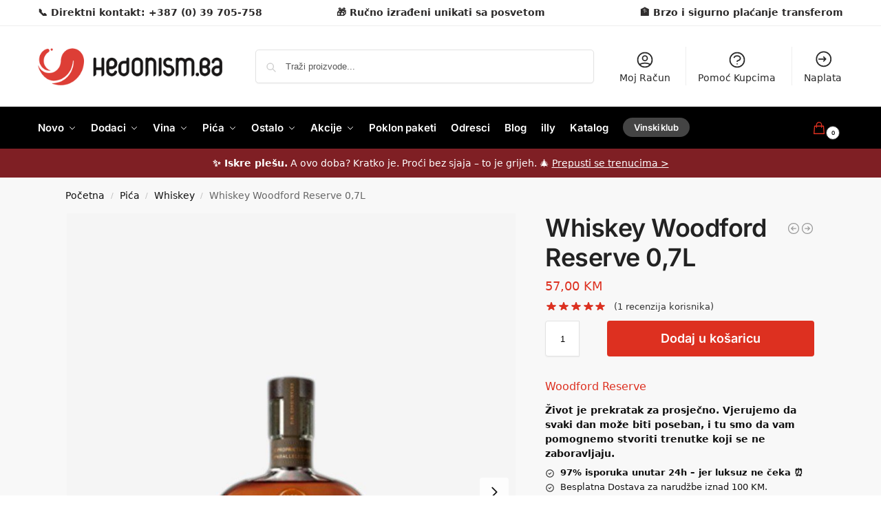

--- FILE ---
content_type: text/html; charset=UTF-8
request_url: https://hedonism.ba/proizvod/whiskey-woodford-reserve-07l/
body_size: 69798
content:
<!doctype html>
<html lang="hr">
<head><meta charset="UTF-8"><script>if(navigator.userAgent.match(/MSIE|Internet Explorer/i)||navigator.userAgent.match(/Trident\/7\..*?rv:11/i)){var href=document.location.href;if(!href.match(/[?&]nowprocket/)){if(href.indexOf("?")==-1){if(href.indexOf("#")==-1){document.location.href=href+"?nowprocket=1"}else{document.location.href=href.replace("#","?nowprocket=1#")}}else{if(href.indexOf("#")==-1){document.location.href=href+"&nowprocket=1"}else{document.location.href=href.replace("#","&nowprocket=1#")}}}}</script><script>(()=>{class RocketLazyLoadScripts{constructor(){this.v="2.0.4",this.userEvents=["keydown","keyup","mousedown","mouseup","mousemove","mouseover","mouseout","touchmove","touchstart","touchend","touchcancel","wheel","click","dblclick","input"],this.attributeEvents=["onblur","onclick","oncontextmenu","ondblclick","onfocus","onmousedown","onmouseenter","onmouseleave","onmousemove","onmouseout","onmouseover","onmouseup","onmousewheel","onscroll","onsubmit"]}async t(){this.i(),this.o(),/iP(ad|hone)/.test(navigator.userAgent)&&this.h(),this.u(),this.l(this),this.m(),this.k(this),this.p(this),this._(),await Promise.all([this.R(),this.L()]),this.lastBreath=Date.now(),this.S(this),this.P(),this.D(),this.O(),this.M(),await this.C(this.delayedScripts.normal),await this.C(this.delayedScripts.defer),await this.C(this.delayedScripts.async),await this.T(),await this.F(),await this.j(),await this.A(),window.dispatchEvent(new Event("rocket-allScriptsLoaded")),this.everythingLoaded=!0,this.lastTouchEnd&&await new Promise(t=>setTimeout(t,500-Date.now()+this.lastTouchEnd)),this.I(),this.H(),this.U(),this.W()}i(){this.CSPIssue=sessionStorage.getItem("rocketCSPIssue"),document.addEventListener("securitypolicyviolation",t=>{this.CSPIssue||"script-src-elem"!==t.violatedDirective||"data"!==t.blockedURI||(this.CSPIssue=!0,sessionStorage.setItem("rocketCSPIssue",!0))},{isRocket:!0})}o(){window.addEventListener("pageshow",t=>{this.persisted=t.persisted,this.realWindowLoadedFired=!0},{isRocket:!0}),window.addEventListener("pagehide",()=>{this.onFirstUserAction=null},{isRocket:!0})}h(){let t;function e(e){t=e}window.addEventListener("touchstart",e,{isRocket:!0}),window.addEventListener("touchend",function i(o){o.changedTouches[0]&&t.changedTouches[0]&&Math.abs(o.changedTouches[0].pageX-t.changedTouches[0].pageX)<10&&Math.abs(o.changedTouches[0].pageY-t.changedTouches[0].pageY)<10&&o.timeStamp-t.timeStamp<200&&(window.removeEventListener("touchstart",e,{isRocket:!0}),window.removeEventListener("touchend",i,{isRocket:!0}),"INPUT"===o.target.tagName&&"text"===o.target.type||(o.target.dispatchEvent(new TouchEvent("touchend",{target:o.target,bubbles:!0})),o.target.dispatchEvent(new MouseEvent("mouseover",{target:o.target,bubbles:!0})),o.target.dispatchEvent(new PointerEvent("click",{target:o.target,bubbles:!0,cancelable:!0,detail:1,clientX:o.changedTouches[0].clientX,clientY:o.changedTouches[0].clientY})),event.preventDefault()))},{isRocket:!0})}q(t){this.userActionTriggered||("mousemove"!==t.type||this.firstMousemoveIgnored?"keyup"===t.type||"mouseover"===t.type||"mouseout"===t.type||(this.userActionTriggered=!0,this.onFirstUserAction&&this.onFirstUserAction()):this.firstMousemoveIgnored=!0),"click"===t.type&&t.preventDefault(),t.stopPropagation(),t.stopImmediatePropagation(),"touchstart"===this.lastEvent&&"touchend"===t.type&&(this.lastTouchEnd=Date.now()),"click"===t.type&&(this.lastTouchEnd=0),this.lastEvent=t.type,t.composedPath&&t.composedPath()[0].getRootNode()instanceof ShadowRoot&&(t.rocketTarget=t.composedPath()[0]),this.savedUserEvents.push(t)}u(){this.savedUserEvents=[],this.userEventHandler=this.q.bind(this),this.userEvents.forEach(t=>window.addEventListener(t,this.userEventHandler,{passive:!1,isRocket:!0})),document.addEventListener("visibilitychange",this.userEventHandler,{isRocket:!0})}U(){this.userEvents.forEach(t=>window.removeEventListener(t,this.userEventHandler,{passive:!1,isRocket:!0})),document.removeEventListener("visibilitychange",this.userEventHandler,{isRocket:!0}),this.savedUserEvents.forEach(t=>{(t.rocketTarget||t.target).dispatchEvent(new window[t.constructor.name](t.type,t))})}m(){const t="return false",e=Array.from(this.attributeEvents,t=>"data-rocket-"+t),i="["+this.attributeEvents.join("],[")+"]",o="[data-rocket-"+this.attributeEvents.join("],[data-rocket-")+"]",s=(e,i,o)=>{o&&o!==t&&(e.setAttribute("data-rocket-"+i,o),e["rocket"+i]=new Function("event",o),e.setAttribute(i,t))};new MutationObserver(t=>{for(const n of t)"attributes"===n.type&&(n.attributeName.startsWith("data-rocket-")||this.everythingLoaded?n.attributeName.startsWith("data-rocket-")&&this.everythingLoaded&&this.N(n.target,n.attributeName.substring(12)):s(n.target,n.attributeName,n.target.getAttribute(n.attributeName))),"childList"===n.type&&n.addedNodes.forEach(t=>{if(t.nodeType===Node.ELEMENT_NODE)if(this.everythingLoaded)for(const i of[t,...t.querySelectorAll(o)])for(const t of i.getAttributeNames())e.includes(t)&&this.N(i,t.substring(12));else for(const e of[t,...t.querySelectorAll(i)])for(const t of e.getAttributeNames())this.attributeEvents.includes(t)&&s(e,t,e.getAttribute(t))})}).observe(document,{subtree:!0,childList:!0,attributeFilter:[...this.attributeEvents,...e]})}I(){this.attributeEvents.forEach(t=>{document.querySelectorAll("[data-rocket-"+t+"]").forEach(e=>{this.N(e,t)})})}N(t,e){const i=t.getAttribute("data-rocket-"+e);i&&(t.setAttribute(e,i),t.removeAttribute("data-rocket-"+e))}k(t){Object.defineProperty(HTMLElement.prototype,"onclick",{get(){return this.rocketonclick||null},set(e){this.rocketonclick=e,this.setAttribute(t.everythingLoaded?"onclick":"data-rocket-onclick","this.rocketonclick(event)")}})}S(t){function e(e,i){let o=e[i];e[i]=null,Object.defineProperty(e,i,{get:()=>o,set(s){t.everythingLoaded?o=s:e["rocket"+i]=o=s}})}e(document,"onreadystatechange"),e(window,"onload"),e(window,"onpageshow");try{Object.defineProperty(document,"readyState",{get:()=>t.rocketReadyState,set(e){t.rocketReadyState=e},configurable:!0}),document.readyState="loading"}catch(t){console.log("WPRocket DJE readyState conflict, bypassing")}}l(t){this.originalAddEventListener=EventTarget.prototype.addEventListener,this.originalRemoveEventListener=EventTarget.prototype.removeEventListener,this.savedEventListeners=[],EventTarget.prototype.addEventListener=function(e,i,o){o&&o.isRocket||!t.B(e,this)&&!t.userEvents.includes(e)||t.B(e,this)&&!t.userActionTriggered||e.startsWith("rocket-")||t.everythingLoaded?t.originalAddEventListener.call(this,e,i,o):(t.savedEventListeners.push({target:this,remove:!1,type:e,func:i,options:o}),"mouseenter"!==e&&"mouseleave"!==e||t.originalAddEventListener.call(this,e,t.savedUserEvents.push,o))},EventTarget.prototype.removeEventListener=function(e,i,o){o&&o.isRocket||!t.B(e,this)&&!t.userEvents.includes(e)||t.B(e,this)&&!t.userActionTriggered||e.startsWith("rocket-")||t.everythingLoaded?t.originalRemoveEventListener.call(this,e,i,o):t.savedEventListeners.push({target:this,remove:!0,type:e,func:i,options:o})}}J(t,e){this.savedEventListeners=this.savedEventListeners.filter(i=>{let o=i.type,s=i.target||window;return e!==o||t!==s||(this.B(o,s)&&(i.type="rocket-"+o),this.$(i),!1)})}H(){EventTarget.prototype.addEventListener=this.originalAddEventListener,EventTarget.prototype.removeEventListener=this.originalRemoveEventListener,this.savedEventListeners.forEach(t=>this.$(t))}$(t){t.remove?this.originalRemoveEventListener.call(t.target,t.type,t.func,t.options):this.originalAddEventListener.call(t.target,t.type,t.func,t.options)}p(t){let e;function i(e){return t.everythingLoaded?e:e.split(" ").map(t=>"load"===t||t.startsWith("load.")?"rocket-jquery-load":t).join(" ")}function o(o){function s(e){const s=o.fn[e];o.fn[e]=o.fn.init.prototype[e]=function(){return this[0]===window&&t.userActionTriggered&&("string"==typeof arguments[0]||arguments[0]instanceof String?arguments[0]=i(arguments[0]):"object"==typeof arguments[0]&&Object.keys(arguments[0]).forEach(t=>{const e=arguments[0][t];delete arguments[0][t],arguments[0][i(t)]=e})),s.apply(this,arguments),this}}if(o&&o.fn&&!t.allJQueries.includes(o)){const e={DOMContentLoaded:[],"rocket-DOMContentLoaded":[]};for(const t in e)document.addEventListener(t,()=>{e[t].forEach(t=>t())},{isRocket:!0});o.fn.ready=o.fn.init.prototype.ready=function(i){function s(){parseInt(o.fn.jquery)>2?setTimeout(()=>i.bind(document)(o)):i.bind(document)(o)}return"function"==typeof i&&(t.realDomReadyFired?!t.userActionTriggered||t.fauxDomReadyFired?s():e["rocket-DOMContentLoaded"].push(s):e.DOMContentLoaded.push(s)),o([])},s("on"),s("one"),s("off"),t.allJQueries.push(o)}e=o}t.allJQueries=[],o(window.jQuery),Object.defineProperty(window,"jQuery",{get:()=>e,set(t){o(t)}})}P(){const t=new Map;document.write=document.writeln=function(e){const i=document.currentScript,o=document.createRange(),s=i.parentElement;let n=t.get(i);void 0===n&&(n=i.nextSibling,t.set(i,n));const c=document.createDocumentFragment();o.setStart(c,0),c.appendChild(o.createContextualFragment(e)),s.insertBefore(c,n)}}async R(){return new Promise(t=>{this.userActionTriggered?t():this.onFirstUserAction=t})}async L(){return new Promise(t=>{document.addEventListener("DOMContentLoaded",()=>{this.realDomReadyFired=!0,t()},{isRocket:!0})})}async j(){return this.realWindowLoadedFired?Promise.resolve():new Promise(t=>{window.addEventListener("load",t,{isRocket:!0})})}M(){this.pendingScripts=[];this.scriptsMutationObserver=new MutationObserver(t=>{for(const e of t)e.addedNodes.forEach(t=>{"SCRIPT"!==t.tagName||t.noModule||t.isWPRocket||this.pendingScripts.push({script:t,promise:new Promise(e=>{const i=()=>{const i=this.pendingScripts.findIndex(e=>e.script===t);i>=0&&this.pendingScripts.splice(i,1),e()};t.addEventListener("load",i,{isRocket:!0}),t.addEventListener("error",i,{isRocket:!0}),setTimeout(i,1e3)})})})}),this.scriptsMutationObserver.observe(document,{childList:!0,subtree:!0})}async F(){await this.X(),this.pendingScripts.length?(await this.pendingScripts[0].promise,await this.F()):this.scriptsMutationObserver.disconnect()}D(){this.delayedScripts={normal:[],async:[],defer:[]},document.querySelectorAll("script[type$=rocketlazyloadscript]").forEach(t=>{t.hasAttribute("data-rocket-src")?t.hasAttribute("async")&&!1!==t.async?this.delayedScripts.async.push(t):t.hasAttribute("defer")&&!1!==t.defer||"module"===t.getAttribute("data-rocket-type")?this.delayedScripts.defer.push(t):this.delayedScripts.normal.push(t):this.delayedScripts.normal.push(t)})}async _(){await this.L();let t=[];document.querySelectorAll("script[type$=rocketlazyloadscript][data-rocket-src]").forEach(e=>{let i=e.getAttribute("data-rocket-src");if(i&&!i.startsWith("data:")){i.startsWith("//")&&(i=location.protocol+i);try{const o=new URL(i).origin;o!==location.origin&&t.push({src:o,crossOrigin:e.crossOrigin||"module"===e.getAttribute("data-rocket-type")})}catch(t){}}}),t=[...new Map(t.map(t=>[JSON.stringify(t),t])).values()],this.Y(t,"preconnect")}async G(t){if(await this.K(),!0!==t.noModule||!("noModule"in HTMLScriptElement.prototype))return new Promise(e=>{let i;function o(){(i||t).setAttribute("data-rocket-status","executed"),e()}try{if(navigator.userAgent.includes("Firefox/")||""===navigator.vendor||this.CSPIssue)i=document.createElement("script"),[...t.attributes].forEach(t=>{let e=t.nodeName;"type"!==e&&("data-rocket-type"===e&&(e="type"),"data-rocket-src"===e&&(e="src"),i.setAttribute(e,t.nodeValue))}),t.text&&(i.text=t.text),t.nonce&&(i.nonce=t.nonce),i.hasAttribute("src")?(i.addEventListener("load",o,{isRocket:!0}),i.addEventListener("error",()=>{i.setAttribute("data-rocket-status","failed-network"),e()},{isRocket:!0}),setTimeout(()=>{i.isConnected||e()},1)):(i.text=t.text,o()),i.isWPRocket=!0,t.parentNode.replaceChild(i,t);else{const i=t.getAttribute("data-rocket-type"),s=t.getAttribute("data-rocket-src");i?(t.type=i,t.removeAttribute("data-rocket-type")):t.removeAttribute("type"),t.addEventListener("load",o,{isRocket:!0}),t.addEventListener("error",i=>{this.CSPIssue&&i.target.src.startsWith("data:")?(console.log("WPRocket: CSP fallback activated"),t.removeAttribute("src"),this.G(t).then(e)):(t.setAttribute("data-rocket-status","failed-network"),e())},{isRocket:!0}),s?(t.fetchPriority="high",t.removeAttribute("data-rocket-src"),t.src=s):t.src="data:text/javascript;base64,"+window.btoa(unescape(encodeURIComponent(t.text)))}}catch(i){t.setAttribute("data-rocket-status","failed-transform"),e()}});t.setAttribute("data-rocket-status","skipped")}async C(t){const e=t.shift();return e?(e.isConnected&&await this.G(e),this.C(t)):Promise.resolve()}O(){this.Y([...this.delayedScripts.normal,...this.delayedScripts.defer,...this.delayedScripts.async],"preload")}Y(t,e){this.trash=this.trash||[];let i=!0;var o=document.createDocumentFragment();t.forEach(t=>{const s=t.getAttribute&&t.getAttribute("data-rocket-src")||t.src;if(s&&!s.startsWith("data:")){const n=document.createElement("link");n.href=s,n.rel=e,"preconnect"!==e&&(n.as="script",n.fetchPriority=i?"high":"low"),t.getAttribute&&"module"===t.getAttribute("data-rocket-type")&&(n.crossOrigin=!0),t.crossOrigin&&(n.crossOrigin=t.crossOrigin),t.integrity&&(n.integrity=t.integrity),t.nonce&&(n.nonce=t.nonce),o.appendChild(n),this.trash.push(n),i=!1}}),document.head.appendChild(o)}W(){this.trash.forEach(t=>t.remove())}async T(){try{document.readyState="interactive"}catch(t){}this.fauxDomReadyFired=!0;try{await this.K(),this.J(document,"readystatechange"),document.dispatchEvent(new Event("rocket-readystatechange")),await this.K(),document.rocketonreadystatechange&&document.rocketonreadystatechange(),await this.K(),this.J(document,"DOMContentLoaded"),document.dispatchEvent(new Event("rocket-DOMContentLoaded")),await this.K(),this.J(window,"DOMContentLoaded"),window.dispatchEvent(new Event("rocket-DOMContentLoaded"))}catch(t){console.error(t)}}async A(){try{document.readyState="complete"}catch(t){}try{await this.K(),this.J(document,"readystatechange"),document.dispatchEvent(new Event("rocket-readystatechange")),await this.K(),document.rocketonreadystatechange&&document.rocketonreadystatechange(),await this.K(),this.J(window,"load"),window.dispatchEvent(new Event("rocket-load")),await this.K(),window.rocketonload&&window.rocketonload(),await this.K(),this.allJQueries.forEach(t=>t(window).trigger("rocket-jquery-load")),await this.K(),this.J(window,"pageshow");const t=new Event("rocket-pageshow");t.persisted=this.persisted,window.dispatchEvent(t),await this.K(),window.rocketonpageshow&&window.rocketonpageshow({persisted:this.persisted})}catch(t){console.error(t)}}async K(){Date.now()-this.lastBreath>45&&(await this.X(),this.lastBreath=Date.now())}async X(){return document.hidden?new Promise(t=>setTimeout(t)):new Promise(t=>requestAnimationFrame(t))}B(t,e){return e===document&&"readystatechange"===t||(e===document&&"DOMContentLoaded"===t||(e===window&&"DOMContentLoaded"===t||(e===window&&"load"===t||e===window&&"pageshow"===t)))}static run(){(new RocketLazyLoadScripts).t()}}RocketLazyLoadScripts.run()})();</script>

<meta name="viewport" content="height=device-height, width=device-width, initial-scale=1">
<link rel="profile" href="https://gmpg.org/xfn/11">
<link rel="pingback" href="https://hedonism.ba/xmlrpc.php">

<meta name='robots' content='index, follow, max-image-preview:large, max-snippet:-1, max-video-preview:-1' />

<!-- Google Tag Manager for WordPress by gtm4wp.com -->
<script data-cfasync="false" data-pagespeed-no-defer>
	var gtm4wp_datalayer_name = "dataLayer";
	var dataLayer = dataLayer || [];
	const gtm4wp_use_sku_instead = 1;
	const gtm4wp_currency = 'BAM';
	const gtm4wp_product_per_impression = false;
	const gtm4wp_clear_ecommerce = false;
	const gtm4wp_datalayer_max_timeout = 2000;
</script>
<!-- End Google Tag Manager for WordPress by gtm4wp.com -->
	<!-- This site is optimized with the Yoast SEO plugin v26.5 - https://yoast.com/wordpress/plugins/seo/ -->
	<title>Whiskey Woodford Reserve 0,7L | hedonism.ba</title>
	<meta name="description" content="Woodford Reserve 0.7L Američki proizvođači viskija uvijek su nastojali puniti boce jedinstvenog oblika i etikete, suprotno Škotima koji radije slijede" />
	<link rel="canonical" href="https://hedonism.ba/proizvod/whiskey-woodford-reserve-07l/" />
	<meta property="og:locale" content="hr_HR" />
	<meta property="og:type" content="article" />
	<meta property="og:title" content="Whiskey Woodford Reserve 0,7L | hedonism.ba" />
	<meta property="og:description" content="Woodford Reserve 0.7L Američki proizvođači viskija uvijek su nastojali puniti boce jedinstvenog oblika i etikete, suprotno Škotima koji radije slijede" />
	<meta property="og:url" content="https://hedonism.ba/proizvod/whiskey-woodford-reserve-07l/" />
	<meta property="og:site_name" content="hedonism.ba" />
	<meta property="article:publisher" content="https://www.facebook.com/hedonism.ba" />
	<meta property="article:modified_time" content="2025-09-16T05:41:56+00:00" />
	<meta property="og:image" content="https://hedonism.ba/wp-content/uploads/2021/01/woodford-1.jpg" />
	<meta property="og:image:width" content="720" />
	<meta property="og:image:height" content="895" />
	<meta property="og:image:type" content="image/jpeg" />
	<meta name="twitter:card" content="summary_large_image" />
	<meta name="twitter:label1" content="Procijenjeno vrijeme čitanja" />
	<meta name="twitter:data1" content="2 minute" />
	<script type="application/ld+json" class="yoast-schema-graph">{"@context":"https://schema.org","@graph":[{"@type":"WebPage","@id":"https://hedonism.ba/proizvod/whiskey-woodford-reserve-07l/","url":"https://hedonism.ba/proizvod/whiskey-woodford-reserve-07l/","name":"Whiskey Woodford Reserve 0,7L | hedonism.ba","isPartOf":{"@id":"https://hedonism.ba/#website"},"primaryImageOfPage":{"@id":"https://hedonism.ba/proizvod/whiskey-woodford-reserve-07l/#primaryimage"},"image":{"@id":"https://hedonism.ba/proizvod/whiskey-woodford-reserve-07l/#primaryimage"},"thumbnailUrl":"https://hedonism.ba/wp-content/uploads/2021/01/woodford-1.jpg","datePublished":"2021-01-23T16:33:06+00:00","dateModified":"2025-09-16T05:41:56+00:00","description":"Woodford Reserve 0.7L Američki proizvođači viskija uvijek su nastojali puniti boce jedinstvenog oblika i etikete, suprotno Škotima koji radije slijede","breadcrumb":{"@id":"https://hedonism.ba/proizvod/whiskey-woodford-reserve-07l/#breadcrumb"},"inLanguage":"hr","potentialAction":[{"@type":"ReadAction","target":["https://hedonism.ba/proizvod/whiskey-woodford-reserve-07l/"]}]},{"@type":"ImageObject","inLanguage":"hr","@id":"https://hedonism.ba/proizvod/whiskey-woodford-reserve-07l/#primaryimage","url":"https://hedonism.ba/wp-content/uploads/2021/01/woodford-1.jpg","contentUrl":"https://hedonism.ba/wp-content/uploads/2021/01/woodford-1.jpg","width":720,"height":895},{"@type":"BreadcrumbList","@id":"https://hedonism.ba/proizvod/whiskey-woodford-reserve-07l/#breadcrumb","itemListElement":[{"@type":"ListItem","position":1,"name":"Početna stranica","item":"https://hedonism.ba/"},{"@type":"ListItem","position":2,"name":"Trgovina","item":"https://hedonism.ba/trgovina/"},{"@type":"ListItem","position":3,"name":"Whiskey Woodford Reserve 0,7L"}]},{"@type":"WebSite","@id":"https://hedonism.ba/#website","url":"https://hedonism.ba/","name":"hedonism.ba","description":"-- dostava zadovoljstva --","publisher":{"@id":"https://hedonism.ba/#organization"},"potentialAction":[{"@type":"SearchAction","target":{"@type":"EntryPoint","urlTemplate":"https://hedonism.ba/?s={search_term_string}"},"query-input":{"@type":"PropertyValueSpecification","valueRequired":true,"valueName":"search_term_string"}}],"inLanguage":"hr"},{"@type":"Organization","@id":"https://hedonism.ba/#organization","name":"hedonism.ba","url":"https://hedonism.ba/","logo":{"@type":"ImageObject","inLanguage":"hr","@id":"https://hedonism.ba/#/schema/logo/image/","url":"https://hedonism.ba/wp-content/uploads/2022/01/logo_stranice2-4-1.png","contentUrl":"https://hedonism.ba/wp-content/uploads/2022/01/logo_stranice2-4-1.png","width":500,"height":100,"caption":"hedonism.ba"},"image":{"@id":"https://hedonism.ba/#/schema/logo/image/"},"sameAs":["https://www.facebook.com/hedonism.ba","https://www.instagram.com/hedonism.ba/"]}]}</script>
	<!-- / Yoast SEO plugin. -->


<link rel='dns-prefetch' href='//capi-automation.s3.us-east-2.amazonaws.com' />

<link rel="alternate" type="application/rss+xml" title="hedonism.ba &raquo; Kanal" href="https://hedonism.ba/feed/" />
<link rel="alternate" type="application/rss+xml" title="hedonism.ba &raquo; Kanal komentara" href="https://hedonism.ba/comments/feed/" />
<link rel="alternate" type="application/rss+xml" title="hedonism.ba &raquo; Whiskey Woodford Reserve 0,7L Kanal komentara" href="https://hedonism.ba/proizvod/whiskey-woodford-reserve-07l/feed/" />
<link rel="alternate" title="oEmbed (JSON)" type="application/json+oembed" href="https://hedonism.ba/wp-json/oembed/1.0/embed?url=https%3A%2F%2Fhedonism.ba%2Fproizvod%2Fwhiskey-woodford-reserve-07l%2F" />
<link rel="alternate" title="oEmbed (XML)" type="text/xml+oembed" href="https://hedonism.ba/wp-json/oembed/1.0/embed?url=https%3A%2F%2Fhedonism.ba%2Fproizvod%2Fwhiskey-woodford-reserve-07l%2F&#038;format=xml" />
<style type="text/css">
@keyframes cgkit-loading { 0% { background-position: 100% 50%; } 100% { background-position: 0 50%; } }
body ul.products li.product.cgkit-swatch-loading .woocommerce-image__wrapper,
body ul.products li.product.cgkit-swatch-loading .woocommerce-card__header > * { color: transparent !important; background: linear-gradient(100deg, #ececec 30%, #f5f5f5 50%, #ececec 70%); border-radius: 5px; background-size: 400%; animation: cgkit-loading 1.2s ease-in-out infinite; }
body ul.products li.product.cgkit-swatch-loading .woocommerce-image__wrapper > *,
body ul.products li.product.cgkit-swatch-loading .woocommerce-card__header > * > * { visibility: hidden; }
ul.products li.product.cgkit-swatch-loading .woocommerce-card__header .product__categories,
ul.products li.product.cgkit-swatch-loading .woocommerce-card__header .woocommerce-loop-product__title,
ul.products li.product.cgkit-swatch-loading .woocommerce-card__header .price { display: table; width: auto;  }
ul.products li.product.cgkit-swatch-loading .woocommerce-card__header .star-rating:before { visibility: hidden; }
</style>
	<style id='wp-img-auto-sizes-contain-inline-css' type='text/css'>
img:is([sizes=auto i],[sizes^="auto," i]){contain-intrinsic-size:3000px 1500px}
/*# sourceURL=wp-img-auto-sizes-contain-inline-css */
</style>
<style id='wp-emoji-styles-inline-css' type='text/css'>

	img.wp-smiley, img.emoji {
		display: inline !important;
		border: none !important;
		box-shadow: none !important;
		height: 1em !important;
		width: 1em !important;
		margin: 0 0.07em !important;
		vertical-align: -0.1em !important;
		background: none !important;
		padding: 0 !important;
	}
/*# sourceURL=wp-emoji-styles-inline-css */
</style>
<link rel='stylesheet' id='wp-block-library-css' href='https://hedonism.ba/wp-includes/css/dist/block-library/style.min.css?ver=6.9' type='text/css' media='all' />
<style id='global-styles-inline-css' type='text/css'>
:root{--wp--preset--aspect-ratio--square: 1;--wp--preset--aspect-ratio--4-3: 4/3;--wp--preset--aspect-ratio--3-4: 3/4;--wp--preset--aspect-ratio--3-2: 3/2;--wp--preset--aspect-ratio--2-3: 2/3;--wp--preset--aspect-ratio--16-9: 16/9;--wp--preset--aspect-ratio--9-16: 9/16;--wp--preset--color--black: #000000;--wp--preset--color--cyan-bluish-gray: #abb8c3;--wp--preset--color--white: #ffffff;--wp--preset--color--pale-pink: #f78da7;--wp--preset--color--vivid-red: #cf2e2e;--wp--preset--color--luminous-vivid-orange: #ff6900;--wp--preset--color--luminous-vivid-amber: #fcb900;--wp--preset--color--light-green-cyan: #7bdcb5;--wp--preset--color--vivid-green-cyan: #00d084;--wp--preset--color--pale-cyan-blue: #8ed1fc;--wp--preset--color--vivid-cyan-blue: #0693e3;--wp--preset--color--vivid-purple: #9b51e0;--wp--preset--gradient--vivid-cyan-blue-to-vivid-purple: linear-gradient(135deg,rgb(6,147,227) 0%,rgb(155,81,224) 100%);--wp--preset--gradient--light-green-cyan-to-vivid-green-cyan: linear-gradient(135deg,rgb(122,220,180) 0%,rgb(0,208,130) 100%);--wp--preset--gradient--luminous-vivid-amber-to-luminous-vivid-orange: linear-gradient(135deg,rgb(252,185,0) 0%,rgb(255,105,0) 100%);--wp--preset--gradient--luminous-vivid-orange-to-vivid-red: linear-gradient(135deg,rgb(255,105,0) 0%,rgb(207,46,46) 100%);--wp--preset--gradient--very-light-gray-to-cyan-bluish-gray: linear-gradient(135deg,rgb(238,238,238) 0%,rgb(169,184,195) 100%);--wp--preset--gradient--cool-to-warm-spectrum: linear-gradient(135deg,rgb(74,234,220) 0%,rgb(151,120,209) 20%,rgb(207,42,186) 40%,rgb(238,44,130) 60%,rgb(251,105,98) 80%,rgb(254,248,76) 100%);--wp--preset--gradient--blush-light-purple: linear-gradient(135deg,rgb(255,206,236) 0%,rgb(152,150,240) 100%);--wp--preset--gradient--blush-bordeaux: linear-gradient(135deg,rgb(254,205,165) 0%,rgb(254,45,45) 50%,rgb(107,0,62) 100%);--wp--preset--gradient--luminous-dusk: linear-gradient(135deg,rgb(255,203,112) 0%,rgb(199,81,192) 50%,rgb(65,88,208) 100%);--wp--preset--gradient--pale-ocean: linear-gradient(135deg,rgb(255,245,203) 0%,rgb(182,227,212) 50%,rgb(51,167,181) 100%);--wp--preset--gradient--electric-grass: linear-gradient(135deg,rgb(202,248,128) 0%,rgb(113,206,126) 100%);--wp--preset--gradient--midnight: linear-gradient(135deg,rgb(2,3,129) 0%,rgb(40,116,252) 100%);--wp--preset--font-size--small: clamp(1rem, 1rem + ((1vw - 0.2rem) * 0.368), 1.2rem);--wp--preset--font-size--medium: clamp(1rem, 1rem + ((1vw - 0.2rem) * 0.92), 1.5rem);--wp--preset--font-size--large: clamp(1.5rem, 1.5rem + ((1vw - 0.2rem) * 0.92), 2rem);--wp--preset--font-size--x-large: clamp(1.5rem, 1.5rem + ((1vw - 0.2rem) * 1.379), 2.25rem);--wp--preset--font-size--x-small: 0.85rem;--wp--preset--font-size--base: clamp(1rem, 1rem + ((1vw - 0.2rem) * 0.46), 1.25rem);--wp--preset--font-size--xx-large: clamp(2rem, 2rem + ((1vw - 0.2rem) * 1.839), 3rem);--wp--preset--font-size--xxx-large: clamp(2.25rem, 2.25rem + ((1vw - 0.2rem) * 3.218), 4rem);--wp--preset--spacing--20: 0.44rem;--wp--preset--spacing--30: 0.67rem;--wp--preset--spacing--40: 1rem;--wp--preset--spacing--50: 1.5rem;--wp--preset--spacing--60: 2.25rem;--wp--preset--spacing--70: 3.38rem;--wp--preset--spacing--80: 5.06rem;--wp--preset--spacing--small: clamp(.25rem, 2.5vw, 0.75rem);--wp--preset--spacing--medium: clamp(1rem, 4vw, 2rem);--wp--preset--spacing--large: clamp(1.25rem, 6vw, 3rem);--wp--preset--spacing--x-large: clamp(3rem, 7vw, 5rem);--wp--preset--spacing--xx-large: clamp(4rem, 9vw, 7rem);--wp--preset--spacing--xxx-large: clamp(5rem, 12vw, 9rem);--wp--preset--spacing--xxxx-large: clamp(6rem, 14vw, 13rem);--wp--preset--shadow--natural: 6px 6px 9px rgba(0, 0, 0, 0.2);--wp--preset--shadow--deep: 12px 12px 50px rgba(0, 0, 0, 0.4);--wp--preset--shadow--sharp: 6px 6px 0px rgba(0, 0, 0, 0.2);--wp--preset--shadow--outlined: 6px 6px 0px -3px rgb(255, 255, 255), 6px 6px rgb(0, 0, 0);--wp--preset--shadow--crisp: 6px 6px 0px rgb(0, 0, 0);--wp--custom--line-height--none: 1;--wp--custom--line-height--tight: 1.1;--wp--custom--line-height--snug: 1.2;--wp--custom--line-height--normal: 1.5;--wp--custom--line-height--relaxed: 1.625;--wp--custom--line-height--loose: 2;--wp--custom--line-height--body: 1.618;}:root { --wp--style--global--content-size: 900px;--wp--style--global--wide-size: 1190px; }:where(body) { margin: 0; }.wp-site-blocks { padding-top: var(--wp--style--root--padding-top); padding-bottom: var(--wp--style--root--padding-bottom); }.has-global-padding { padding-right: var(--wp--style--root--padding-right); padding-left: var(--wp--style--root--padding-left); }.has-global-padding > .alignfull { margin-right: calc(var(--wp--style--root--padding-right) * -1); margin-left: calc(var(--wp--style--root--padding-left) * -1); }.has-global-padding :where(:not(.alignfull.is-layout-flow) > .has-global-padding:not(.wp-block-block, .alignfull)) { padding-right: 0; padding-left: 0; }.has-global-padding :where(:not(.alignfull.is-layout-flow) > .has-global-padding:not(.wp-block-block, .alignfull)) > .alignfull { margin-left: 0; margin-right: 0; }.wp-site-blocks > .alignleft { float: left; margin-right: 2em; }.wp-site-blocks > .alignright { float: right; margin-left: 2em; }.wp-site-blocks > .aligncenter { justify-content: center; margin-left: auto; margin-right: auto; }:where(.wp-site-blocks) > * { margin-block-start: var(--wp--preset--spacing--medium); margin-block-end: 0; }:where(.wp-site-blocks) > :first-child { margin-block-start: 0; }:where(.wp-site-blocks) > :last-child { margin-block-end: 0; }:root { --wp--style--block-gap: var(--wp--preset--spacing--medium); }:root :where(.is-layout-flow) > :first-child{margin-block-start: 0;}:root :where(.is-layout-flow) > :last-child{margin-block-end: 0;}:root :where(.is-layout-flow) > *{margin-block-start: var(--wp--preset--spacing--medium);margin-block-end: 0;}:root :where(.is-layout-constrained) > :first-child{margin-block-start: 0;}:root :where(.is-layout-constrained) > :last-child{margin-block-end: 0;}:root :where(.is-layout-constrained) > *{margin-block-start: var(--wp--preset--spacing--medium);margin-block-end: 0;}:root :where(.is-layout-flex){gap: var(--wp--preset--spacing--medium);}:root :where(.is-layout-grid){gap: var(--wp--preset--spacing--medium);}.is-layout-flow > .alignleft{float: left;margin-inline-start: 0;margin-inline-end: 2em;}.is-layout-flow > .alignright{float: right;margin-inline-start: 2em;margin-inline-end: 0;}.is-layout-flow > .aligncenter{margin-left: auto !important;margin-right: auto !important;}.is-layout-constrained > .alignleft{float: left;margin-inline-start: 0;margin-inline-end: 2em;}.is-layout-constrained > .alignright{float: right;margin-inline-start: 2em;margin-inline-end: 0;}.is-layout-constrained > .aligncenter{margin-left: auto !important;margin-right: auto !important;}.is-layout-constrained > :where(:not(.alignleft):not(.alignright):not(.alignfull)){max-width: var(--wp--style--global--content-size);margin-left: auto !important;margin-right: auto !important;}.is-layout-constrained > .alignwide{max-width: var(--wp--style--global--wide-size);}body .is-layout-flex{display: flex;}.is-layout-flex{flex-wrap: wrap;align-items: center;}.is-layout-flex > :is(*, div){margin: 0;}body .is-layout-grid{display: grid;}.is-layout-grid > :is(*, div){margin: 0;}body{font-family: var(--wp--preset--font-family--primary);--wp--style--root--padding-top: 0;--wp--style--root--padding-right: var(--wp--preset--spacing--medium);--wp--style--root--padding-bottom: 0;--wp--style--root--padding-left: var(--wp--preset--spacing--medium);}a:where(:not(.wp-element-button)){text-decoration: false;}:root :where(.wp-element-button, .wp-block-button__link){background-color: #32373c;border-width: 0;color: #fff;font-family: inherit;font-size: inherit;font-style: inherit;font-weight: inherit;letter-spacing: inherit;line-height: inherit;padding-top: calc(0.667em + 2px);padding-right: calc(1.333em + 2px);padding-bottom: calc(0.667em + 2px);padding-left: calc(1.333em + 2px);text-decoration: none;text-transform: inherit;}.has-black-color{color: var(--wp--preset--color--black) !important;}.has-cyan-bluish-gray-color{color: var(--wp--preset--color--cyan-bluish-gray) !important;}.has-white-color{color: var(--wp--preset--color--white) !important;}.has-pale-pink-color{color: var(--wp--preset--color--pale-pink) !important;}.has-vivid-red-color{color: var(--wp--preset--color--vivid-red) !important;}.has-luminous-vivid-orange-color{color: var(--wp--preset--color--luminous-vivid-orange) !important;}.has-luminous-vivid-amber-color{color: var(--wp--preset--color--luminous-vivid-amber) !important;}.has-light-green-cyan-color{color: var(--wp--preset--color--light-green-cyan) !important;}.has-vivid-green-cyan-color{color: var(--wp--preset--color--vivid-green-cyan) !important;}.has-pale-cyan-blue-color{color: var(--wp--preset--color--pale-cyan-blue) !important;}.has-vivid-cyan-blue-color{color: var(--wp--preset--color--vivid-cyan-blue) !important;}.has-vivid-purple-color{color: var(--wp--preset--color--vivid-purple) !important;}.has-black-background-color{background-color: var(--wp--preset--color--black) !important;}.has-cyan-bluish-gray-background-color{background-color: var(--wp--preset--color--cyan-bluish-gray) !important;}.has-white-background-color{background-color: var(--wp--preset--color--white) !important;}.has-pale-pink-background-color{background-color: var(--wp--preset--color--pale-pink) !important;}.has-vivid-red-background-color{background-color: var(--wp--preset--color--vivid-red) !important;}.has-luminous-vivid-orange-background-color{background-color: var(--wp--preset--color--luminous-vivid-orange) !important;}.has-luminous-vivid-amber-background-color{background-color: var(--wp--preset--color--luminous-vivid-amber) !important;}.has-light-green-cyan-background-color{background-color: var(--wp--preset--color--light-green-cyan) !important;}.has-vivid-green-cyan-background-color{background-color: var(--wp--preset--color--vivid-green-cyan) !important;}.has-pale-cyan-blue-background-color{background-color: var(--wp--preset--color--pale-cyan-blue) !important;}.has-vivid-cyan-blue-background-color{background-color: var(--wp--preset--color--vivid-cyan-blue) !important;}.has-vivid-purple-background-color{background-color: var(--wp--preset--color--vivid-purple) !important;}.has-black-border-color{border-color: var(--wp--preset--color--black) !important;}.has-cyan-bluish-gray-border-color{border-color: var(--wp--preset--color--cyan-bluish-gray) !important;}.has-white-border-color{border-color: var(--wp--preset--color--white) !important;}.has-pale-pink-border-color{border-color: var(--wp--preset--color--pale-pink) !important;}.has-vivid-red-border-color{border-color: var(--wp--preset--color--vivid-red) !important;}.has-luminous-vivid-orange-border-color{border-color: var(--wp--preset--color--luminous-vivid-orange) !important;}.has-luminous-vivid-amber-border-color{border-color: var(--wp--preset--color--luminous-vivid-amber) !important;}.has-light-green-cyan-border-color{border-color: var(--wp--preset--color--light-green-cyan) !important;}.has-vivid-green-cyan-border-color{border-color: var(--wp--preset--color--vivid-green-cyan) !important;}.has-pale-cyan-blue-border-color{border-color: var(--wp--preset--color--pale-cyan-blue) !important;}.has-vivid-cyan-blue-border-color{border-color: var(--wp--preset--color--vivid-cyan-blue) !important;}.has-vivid-purple-border-color{border-color: var(--wp--preset--color--vivid-purple) !important;}.has-vivid-cyan-blue-to-vivid-purple-gradient-background{background: var(--wp--preset--gradient--vivid-cyan-blue-to-vivid-purple) !important;}.has-light-green-cyan-to-vivid-green-cyan-gradient-background{background: var(--wp--preset--gradient--light-green-cyan-to-vivid-green-cyan) !important;}.has-luminous-vivid-amber-to-luminous-vivid-orange-gradient-background{background: var(--wp--preset--gradient--luminous-vivid-amber-to-luminous-vivid-orange) !important;}.has-luminous-vivid-orange-to-vivid-red-gradient-background{background: var(--wp--preset--gradient--luminous-vivid-orange-to-vivid-red) !important;}.has-very-light-gray-to-cyan-bluish-gray-gradient-background{background: var(--wp--preset--gradient--very-light-gray-to-cyan-bluish-gray) !important;}.has-cool-to-warm-spectrum-gradient-background{background: var(--wp--preset--gradient--cool-to-warm-spectrum) !important;}.has-blush-light-purple-gradient-background{background: var(--wp--preset--gradient--blush-light-purple) !important;}.has-blush-bordeaux-gradient-background{background: var(--wp--preset--gradient--blush-bordeaux) !important;}.has-luminous-dusk-gradient-background{background: var(--wp--preset--gradient--luminous-dusk) !important;}.has-pale-ocean-gradient-background{background: var(--wp--preset--gradient--pale-ocean) !important;}.has-electric-grass-gradient-background{background: var(--wp--preset--gradient--electric-grass) !important;}.has-midnight-gradient-background{background: var(--wp--preset--gradient--midnight) !important;}.has-small-font-size{font-size: var(--wp--preset--font-size--small) !important;}.has-medium-font-size{font-size: var(--wp--preset--font-size--medium) !important;}.has-large-font-size{font-size: var(--wp--preset--font-size--large) !important;}.has-x-large-font-size{font-size: var(--wp--preset--font-size--x-large) !important;}.has-x-small-font-size{font-size: var(--wp--preset--font-size--x-small) !important;}.has-base-font-size{font-size: var(--wp--preset--font-size--base) !important;}.has-xx-large-font-size{font-size: var(--wp--preset--font-size--xx-large) !important;}.has-xxx-large-font-size{font-size: var(--wp--preset--font-size--xxx-large) !important;}
:root :where(.wp-block-columns){margin-bottom: 0px;}
:root :where(.wp-block-pullquote){font-size: clamp(0.984em, 0.984rem + ((1vw - 0.2em) * 0.949), 1.5em);line-height: 1.6;}
:root :where(.wp-block-spacer){margin-top: 0 !important;}
/*# sourceURL=global-styles-inline-css */
</style>
<link data-minify="1" rel='stylesheet' id='commercekit-ajax-search-css-css' href='https://hedonism.ba/wp-content/cache/min/1/wp-content/plugins/commercegurus-commercekit/assets/css/ajax-search.css?ver=1769919578' type='text/css' media='all' />
<link data-minify="1" rel='stylesheet' id='commercekit-attribute-swatches-css-css' href='https://hedonism.ba/wp-content/cache/min/1/wp-content/plugins/commercegurus-commercekit/assets/css/commercegurus-attribute-swatches.css?ver=1769919578' type='text/css' media='all' />
<link data-minify="1" rel='stylesheet' id='commercekit-as-tooltip-css-css' href='https://hedonism.ba/wp-content/cache/min/1/wp-content/plugins/commercegurus-commercekit/assets/css/commercegurus-as-tooltip.css?ver=1769919578' type='text/css' media='all' />
<link data-minify="1" rel='stylesheet' id='commercekit-countdown-css-css' href='https://hedonism.ba/wp-content/cache/min/1/wp-content/plugins/commercegurus-commercekit/assets/css/countdown.css?ver=1769919578' type='text/css' media='all' />
<link data-minify="1" rel='stylesheet' id='commercekit-sticky-atc-css-css' href='https://hedonism.ba/wp-content/cache/min/1/wp-content/plugins/commercegurus-commercekit/assets/css/commercekit-sticky-atc.css?ver=1769919578' type='text/css' media='all' />
<link data-minify="1" rel='stylesheet' id='commercekit-stockmeter-css-css' href='https://hedonism.ba/wp-content/cache/min/1/wp-content/plugins/commercegurus-commercekit/assets/css/stockmeter.css?ver=1769919578' type='text/css' media='all' />
<style id='woocommerce-inline-inline-css' type='text/css'>
.woocommerce form .form-row .required { visibility: visible; }
/*# sourceURL=woocommerce-inline-inline-css */
</style>
<link data-minify="1" rel='stylesheet' id='wpos-slick-style-css' href='https://hedonism.ba/wp-content/cache/background-css/1/hedonism.ba/wp-content/cache/min/1/wp-content/plugins/wp-responsive-recent-post-slider/assets/css/slick.css?ver=1769919578&wpr_t=1769956986' type='text/css' media='all' />
<link data-minify="1" rel='stylesheet' id='wppsac-public-style-css' href='https://hedonism.ba/wp-content/cache/min/1/wp-content/plugins/wp-responsive-recent-post-slider/assets/css/recent-post-style.css?ver=1769919578' type='text/css' media='all' />
<link data-minify="1" rel='stylesheet' id='commercegurus-swiperjscss-css' href='https://hedonism.ba/wp-content/cache/min/1/wp-content/plugins/commercegurus-commercekit/assets/css/swiper-bundle.min.css?ver=1769919578' type='text/css' media='all' />
<link data-minify="1" rel='stylesheet' id='grw-public-main-css-css' href='https://hedonism.ba/wp-content/cache/min/1/wp-content/plugins/widget-google-reviews/assets/css/public-main.css?ver=1769919578' type='text/css' media='all' />
<link data-minify="1" rel='stylesheet' id='brands-styles-css' href='https://hedonism.ba/wp-content/cache/min/1/wp-content/plugins/woocommerce/assets/css/brands.css?ver=1769919578' type='text/css' media='all' />
<link rel='stylesheet' id='shoptimizer-main-min-css' href='https://hedonism.ba/wp-content/themes/shoptimizer/assets/css/main/main.min.css?ver=2.9.1' type='text/css' media='all' />
<link rel='stylesheet' id='shoptimizer-product-min-css' href='https://hedonism.ba/wp-content/themes/shoptimizer/assets/css/main/product.min.css?ver=2.9.1' type='text/css' media='all' />
<link rel='stylesheet' id='shoptimizer-comments-min-css' href='https://hedonism.ba/wp-content/themes/shoptimizer/assets/css/main/comments.min.css?ver=2.9.1' type='text/css' media='all' />
<style id='shoptimizer-dynamic-style-inline-css' type='text/css'>
/* cyrillic-ext */
@font-face {
  font-family: 'Inter';
  font-style: normal;
  font-weight: 400;
  font-display: swap;
  src: url(https://hedonism.ba/wp-content/fonts/inter/UcC73FwrK3iLTeHuS_nVMrMxCp50SjIa2JL7SUc.woff2) format('woff2');
  unicode-range: U+0460-052F, U+1C80-1C8A, U+20B4, U+2DE0-2DFF, U+A640-A69F, U+FE2E-FE2F;
}
/* cyrillic */
@font-face {
  font-family: 'Inter';
  font-style: normal;
  font-weight: 400;
  font-display: swap;
  src: url(https://hedonism.ba/wp-content/fonts/inter/UcC73FwrK3iLTeHuS_nVMrMxCp50SjIa0ZL7SUc.woff2) format('woff2');
  unicode-range: U+0301, U+0400-045F, U+0490-0491, U+04B0-04B1, U+2116;
}
/* greek-ext */
@font-face {
  font-family: 'Inter';
  font-style: normal;
  font-weight: 400;
  font-display: swap;
  src: url(https://hedonism.ba/wp-content/fonts/inter/UcC73FwrK3iLTeHuS_nVMrMxCp50SjIa2ZL7SUc.woff2) format('woff2');
  unicode-range: U+1F00-1FFF;
}
/* greek */
@font-face {
  font-family: 'Inter';
  font-style: normal;
  font-weight: 400;
  font-display: swap;
  src: url(https://hedonism.ba/wp-content/fonts/inter/UcC73FwrK3iLTeHuS_nVMrMxCp50SjIa1pL7SUc.woff2) format('woff2');
  unicode-range: U+0370-0377, U+037A-037F, U+0384-038A, U+038C, U+038E-03A1, U+03A3-03FF;
}
/* vietnamese */
@font-face {
  font-family: 'Inter';
  font-style: normal;
  font-weight: 400;
  font-display: swap;
  src: url(https://hedonism.ba/wp-content/fonts/inter/UcC73FwrK3iLTeHuS_nVMrMxCp50SjIa2pL7SUc.woff2) format('woff2');
  unicode-range: U+0102-0103, U+0110-0111, U+0128-0129, U+0168-0169, U+01A0-01A1, U+01AF-01B0, U+0300-0301, U+0303-0304, U+0308-0309, U+0323, U+0329, U+1EA0-1EF9, U+20AB;
}
/* latin-ext */
@font-face {
  font-family: 'Inter';
  font-style: normal;
  font-weight: 400;
  font-display: swap;
  src: url(https://hedonism.ba/wp-content/fonts/inter/UcC73FwrK3iLTeHuS_nVMrMxCp50SjIa25L7SUc.woff2) format('woff2');
  unicode-range: U+0100-02BA, U+02BD-02C5, U+02C7-02CC, U+02CE-02D7, U+02DD-02FF, U+0304, U+0308, U+0329, U+1D00-1DBF, U+1E00-1E9F, U+1EF2-1EFF, U+2020, U+20A0-20AB, U+20AD-20C0, U+2113, U+2C60-2C7F, U+A720-A7FF;
}
/* latin */
@font-face {
  font-family: 'Inter';
  font-style: normal;
  font-weight: 400;
  font-display: swap;
  src: url(https://hedonism.ba/wp-content/fonts/inter/UcC73FwrK3iLTeHuS_nVMrMxCp50SjIa1ZL7.woff2) format('woff2');
  unicode-range: U+0000-00FF, U+0131, U+0152-0153, U+02BB-02BC, U+02C6, U+02DA, U+02DC, U+0304, U+0308, U+0329, U+2000-206F, U+20AC, U+2122, U+2191, U+2193, U+2212, U+2215, U+FEFF, U+FFFD;
}
/* cyrillic-ext */
@font-face {
  font-family: 'Inter';
  font-style: normal;
  font-weight: 600;
  font-display: swap;
  src: url(https://hedonism.ba/wp-content/fonts/inter/UcC73FwrK3iLTeHuS_nVMrMxCp50SjIa2JL7SUc.woff2) format('woff2');
  unicode-range: U+0460-052F, U+1C80-1C8A, U+20B4, U+2DE0-2DFF, U+A640-A69F, U+FE2E-FE2F;
}
/* cyrillic */
@font-face {
  font-family: 'Inter';
  font-style: normal;
  font-weight: 600;
  font-display: swap;
  src: url(https://hedonism.ba/wp-content/fonts/inter/UcC73FwrK3iLTeHuS_nVMrMxCp50SjIa0ZL7SUc.woff2) format('woff2');
  unicode-range: U+0301, U+0400-045F, U+0490-0491, U+04B0-04B1, U+2116;
}
/* greek-ext */
@font-face {
  font-family: 'Inter';
  font-style: normal;
  font-weight: 600;
  font-display: swap;
  src: url(https://hedonism.ba/wp-content/fonts/inter/UcC73FwrK3iLTeHuS_nVMrMxCp50SjIa2ZL7SUc.woff2) format('woff2');
  unicode-range: U+1F00-1FFF;
}
/* greek */
@font-face {
  font-family: 'Inter';
  font-style: normal;
  font-weight: 600;
  font-display: swap;
  src: url(https://hedonism.ba/wp-content/fonts/inter/UcC73FwrK3iLTeHuS_nVMrMxCp50SjIa1pL7SUc.woff2) format('woff2');
  unicode-range: U+0370-0377, U+037A-037F, U+0384-038A, U+038C, U+038E-03A1, U+03A3-03FF;
}
/* vietnamese */
@font-face {
  font-family: 'Inter';
  font-style: normal;
  font-weight: 600;
  font-display: swap;
  src: url(https://hedonism.ba/wp-content/fonts/inter/UcC73FwrK3iLTeHuS_nVMrMxCp50SjIa2pL7SUc.woff2) format('woff2');
  unicode-range: U+0102-0103, U+0110-0111, U+0128-0129, U+0168-0169, U+01A0-01A1, U+01AF-01B0, U+0300-0301, U+0303-0304, U+0308-0309, U+0323, U+0329, U+1EA0-1EF9, U+20AB;
}
/* latin-ext */
@font-face {
  font-family: 'Inter';
  font-style: normal;
  font-weight: 600;
  font-display: swap;
  src: url(https://hedonism.ba/wp-content/fonts/inter/UcC73FwrK3iLTeHuS_nVMrMxCp50SjIa25L7SUc.woff2) format('woff2');
  unicode-range: U+0100-02BA, U+02BD-02C5, U+02C7-02CC, U+02CE-02D7, U+02DD-02FF, U+0304, U+0308, U+0329, U+1D00-1DBF, U+1E00-1E9F, U+1EF2-1EFF, U+2020, U+20A0-20AB, U+20AD-20C0, U+2113, U+2C60-2C7F, U+A720-A7FF;
}
/* latin */
@font-face {
  font-family: 'Inter';
  font-style: normal;
  font-weight: 600;
  font-display: swap;
  src: url(https://hedonism.ba/wp-content/fonts/inter/UcC73FwrK3iLTeHuS_nVMrMxCp50SjIa1ZL7.woff2) format('woff2');
  unicode-range: U+0000-00FF, U+0131, U+0152-0153, U+02BB-02BC, U+02C6, U+02DA, U+02DC, U+0304, U+0308, U+0329, U+2000-206F, U+20AC, U+2122, U+2191, U+2193, U+2212, U+2215, U+FEFF, U+FFFD;
}

:root :where(body), body, button, input, select, textarea{font-family:"Inter", sans-serif;font-size:16px;font-weight:400;color:#444;letter-spacing:0px;}.wp-block-button__link, figcaption, .wp-block-table, .wp-block-pullquote__citation{font-size:16px;}.site .menu-primary-menu-container > ul > li > a, .site .site-header-cart .cart-contents{font-family:"Inter", sans-serif;font-size:15px;font-weight:600;letter-spacing:-0.1px;text-transform:none;}.main-navigation ul.menu ul li > a, .main-navigation ul.nav-menu ul li > a{font-family:"Inter", sans-serif;font-size:14px;font-weight:400;text-transform:none;}.main-navigation ul.menu li.menu-item-has-children.full-width > .sub-menu-wrapper li.menu-item-has-children > a, .main-navigation ul.menu li.menu-item-has-children.full-width > .sub-menu-wrapper li.heading > a{font-family:"Inter", sans-serif;font-size:12px;letter-spacing:0.5px;font-weight:600;text-transform:uppercase;color:#111;}.entry-content{font-family:"Inter", sans-serif;font-weight:400;font-size:16px;letter-spacing:0px;text-transform:none;color:#444;}h1{font-family:"Inter", sans-serif;font-weight:600;font-size:46px;letter-spacing:-1.3px;text-transform:none;line-height:1.2;color:#222;}h2, .wp-block-heading h2{font-family:"Inter", sans-serif;font-weight:600;font-size:30px;letter-spacing:-0.5px;text-transform:none;line-height:1.25;color:#222;}h3, .wp-block-heading h3{font-family:"Inter", sans-serif;font-weight:600;font-size:24px;letter-spacing:0px;text-transform:none;line-height:1.45;color:#222;}h4, .wp-block-heading h4{font-family:"Inter", sans-serif;font-weight:600;font-size:18px;letter-spacing:0px;text-transform:none;line-height:1.4;color:#222;}h5, .wp-block-heading h5{font-family:"Inter", sans-serif;font-weight:600;font-size:18px;letter-spacing:0px;text-transform:none;line-height:1.4;color:#222;}blockquote p, .edit-post-visual-editor.editor-styles-wrapper .wp-block-quote p, .edit-post-visual-editor.editor-styles-wrapper .wp-block-quote{font-family:"Inter", sans-serif;font-weight:600;font-size:20px;letter-spacing:0px;text-transform:none;line-height:1.45;color:#222;}.widget .widget-title, .widget .widgettitle{font-family:"Inter", sans-serif;font-weight:600;font-size:13px;letter-spacing:0.3px;text-transform:uppercase;line-height:1.5;color:#222;}body.single-post h1{font-family:"Inter", sans-serif;font-weight:600;font-size:40px;letter-spacing:-0.6px;text-transform:none;line-height:1.24;color:#222;}.term-description, .shoptimizer-category-banner .taxonomy-description{font-family:"Inter", sans-serif;font-weight:400;font-size:17px;letter-spacing:-0.1px;text-transform:none;line-height:1.5;color:#222;}ul.products li.product .woocommerce-loop-product__title, ul.products li.product:not(.product-category) h2,
			ul.products li.product .woocommerce-loop-product__title, ul.products li.product .woocommerce-loop-product__title,
			.main-navigation ul.menu ul li.product .woocommerce-loop-product__title a{font-family:"Inter", sans-serif;font-weight:600;font-size:15px;letter-spacing:0px;text-transform:none;line-height:1.3;color:#222;}@media (min-width:770px){.single-product h1{font-family:"Inter", sans-serif;font-weight:600;font-size:36px;letter-spacing:-0.5px;text-transform:none;line-height:1.2;color:#222;}}body .woocommerce #respond input#submit.alt, 
			body .woocommerce a.button.alt, 
			body .woocommerce button.button.alt, 
			body .woocommerce input.button.alt,
			.product .cart .single_add_to_cart_button,
			.shoptimizer-sticky-add-to-cart__content-button a.button,
			.widget_shopping_cart a.button.checkout{font-family:"Inter", sans-serif;font-weight:600;font-size:18px;letter-spacing:0px;text-transform:none;}
/*# sourceURL=shoptimizer-dynamic-style-inline-css */
</style>
<link rel='stylesheet' id='shoptimizer-blocks-min-css' href='https://hedonism.ba/wp-content/themes/shoptimizer/assets/css/main/blocks.min.css?ver=2.9.1' type='text/css' media='all' />
<link data-minify="1" rel='stylesheet' id='shoptimizer-pdp-legacy-sticky-atc-css' href='https://hedonism.ba/wp-content/cache/min/1/wp-content/themes/shoptimizer/assets/css/components/pdp/legacy-sticky-atc.css?ver=1769919578' type='text/css' media='all' />
<link data-minify="1" rel='stylesheet' id='shoptimizer-reduced-motion-css' href='https://hedonism.ba/wp-content/cache/min/1/wp-content/themes/shoptimizer/assets/css/components/accessibility/reduced-motion.css?ver=1769919578' type='text/css' media='all' />
<link data-minify="1" rel='stylesheet' id='dflip-style-css' href='https://hedonism.ba/wp-content/cache/min/1/wp-content/plugins/3d-flipbook-dflip-lite/assets/css/dflip.min.css?ver=1769919578' type='text/css' media='all' />
<link data-minify="1" rel='stylesheet' id='pwb-styles-frontend-css' href='https://hedonism.ba/wp-content/cache/min/1/wp-content/plugins/perfect-woocommerce-brands/build/frontend/css/style.css?ver=1769919578' type='text/css' media='all' />
<link data-minify="1" rel='stylesheet' id='tawcvs-frontend-css' href='https://hedonism.ba/wp-content/cache/min/1/wp-content/plugins/variation-swatches-for-woocommerce/assets/css/frontend.css?ver=1769919578' type='text/css' media='all' />
<link data-minify="1" rel='stylesheet' id='shoptimizer-wpforms-style-css' href='https://hedonism.ba/wp-content/cache/min/1/wp-content/themes/shoptimizer/inc/compatibility/wpforms/wpforms.css?ver=1769919578' type='text/css' media='all' />
<style id='rocket-lazyload-inline-css' type='text/css'>
.rll-youtube-player{position:relative;padding-bottom:56.23%;height:0;overflow:hidden;max-width:100%;}.rll-youtube-player:focus-within{outline: 2px solid currentColor;outline-offset: 5px;}.rll-youtube-player iframe{position:absolute;top:0;left:0;width:100%;height:100%;z-index:100;background:0 0}.rll-youtube-player img{bottom:0;display:block;left:0;margin:auto;max-width:100%;width:100%;position:absolute;right:0;top:0;border:none;height:auto;-webkit-transition:.4s all;-moz-transition:.4s all;transition:.4s all}.rll-youtube-player img:hover{-webkit-filter:brightness(75%)}.rll-youtube-player .play{height:100%;width:100%;left:0;top:0;position:absolute;background:var(--wpr-bg-dc7325dd-259f-4a59-9584-4ea526714ceb) no-repeat center;background-color: transparent !important;cursor:pointer;border:none;}
/*# sourceURL=rocket-lazyload-inline-css */
</style>
<script type="text/template" id="tmpl-variation-template">
	<div class="woocommerce-variation-description">{{{ data.variation.variation_description }}}</div>
	<div class="woocommerce-variation-price">{{{ data.variation.price_html }}}</div>
	<div class="woocommerce-variation-availability">{{{ data.variation.availability_html }}}</div>
</script>
<script type="text/template" id="tmpl-unavailable-variation-template">
	<p role="alert">Oprostite ali ovaj proizvod nije dostupan. Molimo izaberite drugu kombinaciju.</p>
</script>
<script type="rocketlazyloadscript" data-rocket-type="text/javascript" data-rocket-src="https://hedonism.ba/wp-includes/js/jquery/jquery.min.js?ver=3.7.1" id="jquery-core-js"></script>
<script type="rocketlazyloadscript" data-rocket-type="text/javascript" data-rocket-src="https://hedonism.ba/wp-includes/js/jquery/jquery-migrate.min.js?ver=3.4.1" id="jquery-migrate-js"></script>
<script type="rocketlazyloadscript" data-rocket-type="text/javascript" data-rocket-src="https://hedonism.ba/wp-includes/js/underscore.min.js?ver=1.13.7" id="underscore-js" data-rocket-defer defer></script>
<script type="text/javascript" id="wp-util-js-extra">
/* <![CDATA[ */
var _wpUtilSettings = {"ajax":{"url":"/wp-admin/admin-ajax.php"}};
//# sourceURL=wp-util-js-extra
/* ]]> */
</script>
<script type="rocketlazyloadscript" data-rocket-type="text/javascript" data-rocket-src="https://hedonism.ba/wp-includes/js/wp-util.min.js?ver=6.9" id="wp-util-js" data-rocket-defer defer></script>
<script type="rocketlazyloadscript" data-rocket-type="text/javascript" data-rocket-src="https://hedonism.ba/wp-content/plugins/woocommerce/assets/js/jquery-blockui/jquery.blockUI.min.js?ver=2.7.0-wc.10.3.7" id="wc-jquery-blockui-js" data-wp-strategy="defer" data-rocket-defer defer></script>
<script type="text/javascript" id="wc-add-to-cart-js-extra">
/* <![CDATA[ */
var wc_add_to_cart_params = {"ajax_url":"/wp-admin/admin-ajax.php","wc_ajax_url":"/?wc-ajax=%%endpoint%%","i18n_view_cart":"Vidi ko\u0161aricu","cart_url":"https://hedonism.ba/cart/","is_cart":"","cart_redirect_after_add":"no"};
//# sourceURL=wc-add-to-cart-js-extra
/* ]]> */
</script>
<script type="rocketlazyloadscript" data-rocket-type="text/javascript" data-rocket-src="https://hedonism.ba/wp-content/plugins/woocommerce/assets/js/frontend/add-to-cart.min.js?ver=10.3.7" id="wc-add-to-cart-js" defer="defer" data-wp-strategy="defer"></script>
<script type="text/javascript" id="wc-single-product-js-extra">
/* <![CDATA[ */
var wc_single_product_params = {"i18n_required_rating_text":"Molimo odaberite svoju ocjenu","i18n_rating_options":["1 od 5 zvjezdica","2 od 5 zvjezdica","3 od 5 zvjezdica","4 od 5 zvjezdica","5 od 5 zvjezdica"],"i18n_product_gallery_trigger_text":"Prikaz galerije slika preko cijelog zaslona","review_rating_required":"yes","flexslider":{"rtl":false,"animation":"slide","smoothHeight":true,"directionNav":true,"controlNav":"thumbnails","slideshow":false,"animationSpeed":500,"animationLoop":false,"allowOneSlide":false},"zoom_enabled":"","zoom_options":[],"photoswipe_enabled":"","photoswipe_options":{"shareEl":false,"closeOnScroll":false,"history":false,"hideAnimationDuration":0,"showAnimationDuration":0},"flexslider_enabled":""};
//# sourceURL=wc-single-product-js-extra
/* ]]> */
</script>
<script type="rocketlazyloadscript" data-rocket-type="text/javascript" data-rocket-src="https://hedonism.ba/wp-content/plugins/woocommerce/assets/js/frontend/single-product.min.js?ver=10.3.7" id="wc-single-product-js" defer="defer" data-wp-strategy="defer"></script>
<script type="rocketlazyloadscript" data-rocket-type="text/javascript" data-rocket-src="https://hedonism.ba/wp-content/plugins/woocommerce/assets/js/js-cookie/js.cookie.min.js?ver=2.1.4-wc.10.3.7" id="wc-js-cookie-js" defer="defer" data-wp-strategy="defer"></script>
<script type="text/javascript" id="woocommerce-js-extra">
/* <![CDATA[ */
var woocommerce_params = {"ajax_url":"/wp-admin/admin-ajax.php","wc_ajax_url":"/?wc-ajax=%%endpoint%%","i18n_password_show":"Prika\u017ei lozinku","i18n_password_hide":"Sakrij lozinku"};
//# sourceURL=woocommerce-js-extra
/* ]]> */
</script>
<script type="rocketlazyloadscript" data-rocket-type="text/javascript" data-rocket-src="https://hedonism.ba/wp-content/plugins/woocommerce/assets/js/frontend/woocommerce.min.js?ver=10.3.7" id="woocommerce-js" defer="defer" data-wp-strategy="defer"></script>
<script type="rocketlazyloadscript" data-minify="1" data-rocket-type="text/javascript" defer="defer" data-rocket-src="https://hedonism.ba/wp-content/cache/min/1/wp-content/plugins/widget-google-reviews/assets/js/public-main.js?ver=1763131310" id="grw-public-main-js-js"></script>
<link rel="https://api.w.org/" href="https://hedonism.ba/wp-json/" /><link rel="alternate" title="JSON" type="application/json" href="https://hedonism.ba/wp-json/wp/v2/product/12585" /><link rel="EditURI" type="application/rsd+xml" title="RSD" href="https://hedonism.ba/xmlrpc.php?rsd" />
<meta name="generator" content="WordPress 6.9" />
<meta name="generator" content="WooCommerce 10.3.7" />
<link rel='shortlink' href='https://hedonism.ba/?p=12585' />
<meta name="generator" content="Redux 4.5.9" /><style type="text/css">
.ckit-badge_wrapper { font-size: 11px; position: absolute; z-index: 1; left: 10px; top: 10px; display: flex; flex-direction: column; align-items: flex-start; }
div.product .ckit-badge_wrapper { font-size: 12px; }
.ckit-badge_wrapper.ckit-badge-summary { position: unset; }
.sale-item.product-label + .ckit-badge_wrapper, .onsale + .ckit-badge_wrapper { top: 36px; }
.ckit-badge { padding: 3px 9px; margin-bottom: 5px; line-height: 15px; text-align: center; border-radius: 3px; opacity: 0.8; pointer-events: none; background: #e24ad3; color: #fff; }
#commercegurus-pdp-gallery-wrapper { position: relative; }
#commercegurus-pdp-gallery-wrapper .ckit-badge_wrapper { z-index: 2; }

/* -- Shoptimizer -- */
.theme-shoptimizer .woocommerce-image__wrapper .product-label.type-circle { left: 10px; }
.theme-shoptimizer .sale-item.product-label.type-circle + .ckit-badge_wrapper { top: 50px; }
/* -- RTL -- */
.rtl .ckit-badge_wrapper {left: auto;right: 10px;}
@media (min-width: 771px) {
	.rtl .cgkit-gallery-vertical-scroll .ckit-badge_wrapper {margin-right: 65px;margin-left: 0;}
	.cgkit-gallery-vertical-left .ckit-badge_wrapper { margin-left: 100px; }
}
@media only screen and (max-width: 992px) and (min-width: 771px) {
	.rtl .cgkit-gallery-vertical-scroll .ckit-badge_wrapper {margin-right: 40px;margin-left: 0;}
}
</style>
		<script type="rocketlazyloadscript" data-rocket-type="text/javascript"> var commercekit_ajs = {"ajax_url":"\/?commercekit-ajax","ajax_search":1,"char_count":3,"action":"commercekit_ajax_search","loader_icon":"https:\/\/hedonism.ba\/wp-content\/plugins\/commercegurus-commercekit\/assets\/images\/loader2.gif","no_results_text":"Nema rezultata","placeholder_text":"Tra\u017ei proizvode...","other_result_text":"Ostali rezultati","view_all_text":"Pogledaj sve rezutalte","no_other_text":"No other results","other_all_text":"View all other results","ajax_url_product":"https:\/\/hedonism.ba\/wp-content\/plugins\/commercegurus-commercekit\/cgkit-search-api.php?search_type=product","ajax_url_post":"https:\/\/hedonism.ba\/wp-content\/plugins\/commercegurus-commercekit\/cgkit-search-api.php?search_type=post","fast_ajax_search":1,"ajs_other_results":0,"layout":"product","ajax_nonce":0}; var commercekit_pdp = {"pdp_thumbnails":4,"pdp_v_thumbs":5,"pdp_lightbox":0,"pdp_gallery_layout":"horizontal","pdp_sticky_atc":1,"cgkit_sticky_hdr_class":"body.sticky-m header.site-header","pdp_mobile_layout":"minimal","pdp_showedge_percent":"1.1","pdp_json_data":0,"pdp_gal_loaded":0}; var commercekit_as = {"as_activate_atc":0,"cgkit_attr_gal":1,"as_swatch_link":1,"as_enable_tooltips":1,"swatches_ajax":0}; </script>
	
<!-- This website runs the Product Feed PRO for WooCommerce by AdTribes.io plugin - version woocommercesea_option_installed_version -->

<!-- Google Tag Manager for WordPress by gtm4wp.com -->
<!-- GTM Container placement set to automatic -->
<script data-cfasync="false" data-pagespeed-no-defer>
	var dataLayer_content = {"pagePostType":"product","pagePostType2":"single-product","pagePostAuthor":"Nikolina Čolak","customerTotalOrders":0,"customerTotalOrderValue":0,"customerFirstName":"","customerLastName":"","customerBillingFirstName":"","customerBillingLastName":"","customerBillingCompany":"","customerBillingAddress1":"","customerBillingAddress2":"","customerBillingCity":"","customerBillingState":"","customerBillingPostcode":"","customerBillingCountry":"","customerBillingEmail":"","customerBillingEmailHash":"","customerBillingPhone":"","customerShippingFirstName":"","customerShippingLastName":"","customerShippingCompany":"","customerShippingAddress1":"","customerShippingAddress2":"","customerShippingCity":"","customerShippingState":"","customerShippingPostcode":"","customerShippingCountry":"","cartContent":{"totals":{"applied_coupons":[],"discount_total":0,"subtotal":0,"total":0},"items":[]},"productRatingCounts":{"5":1},"productAverageRating":5,"productReviewCount":1,"productType":"simple","productIsVariable":0};
	dataLayer.push( dataLayer_content );
</script>
<script type="rocketlazyloadscript" data-cfasync="false" data-pagespeed-no-defer>
(function(w,d,s,l,i){w[l]=w[l]||[];w[l].push({'gtm.start':
new Date().getTime(),event:'gtm.js'});var f=d.getElementsByTagName(s)[0],
j=d.createElement(s),dl=l!='dataLayer'?'&l='+l:'';j.async=true;j.src=
'//www.googletagmanager.com/gtm.js?id='+i+dl;f.parentNode.insertBefore(j,f);
})(window,document,'script','dataLayer','GTM-MFPTQRK');
</script>
<!-- End Google Tag Manager for WordPress by gtm4wp.com --><style>.woocommerce-product-gallery{ opacity: 1 !important; }</style><!-- Analytics by WP Statistics - https://wp-statistics.com -->
<link rel="preload" href="https://hedonism.ba/wp-content/fonts/inter/UcC73FwrK3iLTeHuS_nVMrMxCp50SjIa1ZL7.woff2" as="font" type="font/woff2" crossorigin><link rel="preload" href="https://hedonism.ba/wp-content/fonts/inter/UcC73FwrK3iLTeHuS_nVMrMxCp50SjIa1ZL7.woff2" as="font" type="font/woff2" crossorigin>
	<noscript><style>.woocommerce-product-gallery{ opacity: 1 !important; }</style></noscript>
	<meta name="generator" content="Elementor 3.33.3; features: additional_custom_breakpoints; settings: css_print_method-external, google_font-enabled, font_display-auto">
			<script type="rocketlazyloadscript" data-rocket-type="text/javascript">
				!function(f,b,e,v,n,t,s){if(f.fbq)return;n=f.fbq=function(){n.callMethod?
					n.callMethod.apply(n,arguments):n.queue.push(arguments)};if(!f._fbq)f._fbq=n;
					n.push=n;n.loaded=!0;n.version='2.0';n.queue=[];t=b.createElement(e);t.async=!0;
					t.src=v;s=b.getElementsByTagName(e)[0];s.parentNode.insertBefore(t,s)}(window,
					document,'script','https://connect.facebook.net/en_US/fbevents.js');
			</script>
			<!-- WooCommerce Facebook Integration Begin -->
			<script type="rocketlazyloadscript" data-rocket-type="text/javascript">

				fbq('init', '795422854618267', {}, {
    "agent": "woocommerce_0-10.3.7-3.5.14"
});

				document.addEventListener( 'DOMContentLoaded', function() {
					// Insert placeholder for events injected when a product is added to the cart through AJAX.
					document.body.insertAdjacentHTML( 'beforeend', '<div class=\"wc-facebook-pixel-event-placeholder\"></div>' );
				}, false );

			</script>
			<!-- WooCommerce Facebook Integration End -->
						<style>
				.e-con.e-parent:nth-of-type(n+4):not(.e-lazyloaded):not(.e-no-lazyload),
				.e-con.e-parent:nth-of-type(n+4):not(.e-lazyloaded):not(.e-no-lazyload) * {
					background-image: none !important;
				}
				@media screen and (max-height: 1024px) {
					.e-con.e-parent:nth-of-type(n+3):not(.e-lazyloaded):not(.e-no-lazyload),
					.e-con.e-parent:nth-of-type(n+3):not(.e-lazyloaded):not(.e-no-lazyload) * {
						background-image: none !important;
					}
				}
				@media screen and (max-height: 640px) {
					.e-con.e-parent:nth-of-type(n+2):not(.e-lazyloaded):not(.e-no-lazyload),
					.e-con.e-parent:nth-of-type(n+2):not(.e-lazyloaded):not(.e-no-lazyload) * {
						background-image: none !important;
					}
				}
			</style>
			<link rel="icon" href="https://hedonism.ba/wp-content/uploads/2024/04/cropped-ico-stranica-32x32.png" sizes="32x32" />
<link rel="icon" href="https://hedonism.ba/wp-content/uploads/2024/04/cropped-ico-stranica-192x192.png" sizes="192x192" />
<link rel="apple-touch-icon" href="https://hedonism.ba/wp-content/uploads/2024/04/cropped-ico-stranica-180x180.png" />
<meta name="msapplication-TileImage" content="https://hedonism.ba/wp-content/uploads/2024/04/cropped-ico-stranica-270x270.png" />
		<style type="text/css" id="wp-custom-css">
			.wppsac-post-content .wppsac-readmorebtn {
   background-color: #E71D05 !important;
   border-radius: 4px !important;
   color: #fff !important;
   display: inline-block !important;
   font-size: 16px !important;
   font-weight: 500 !important;
   line-height: 1 !important;
   padding: 13px 17px !important;
   text-align: center !important;
   text-decoration: none !important;
   transition: background-color 0.2s ease-in-out !important;
   -webkit-transition: background-color 0.2s ease-in-out !important;
   -moz-transition: background-color 0.2s ease-in-out !important;
   -o-transition: background-color 0.2s ease-in-out !important;
}
.wppsac-post-content .wppsac-readmorebtn:hover {
   background-color: #A71302 !important;
   color: #fff !important;
}

.wppsac-post-content .wppsac-readmorebtn{
   border: none !important;
   outline: none !important;
}
.grecaptcha-badge { 
    visibility: hidden; !important
}
.category-box {
    border: 1px solid #777; /* Solid black border */
    padding-top: 15px; /* Padding inside the box */
    margin-top: 0px; /* Space above the box */
    margin-bottom: 20px; /* Space below the box */
	border-radius: 5px;
}
@media (max-width: 770px) {
    .site ul.products li.product .added_to_cart {
        font-size: 12px;
        height: auto;
        line-height: 1.5;
        min-height: 34px;
        display: flex;
        align-items: center;
        justify-content: center;
        text-align: center;
        padding: 5px 12px;
        bottom: auto;
    }
.m-grid-2 ul.products li.product .added_to_cart {
		margin-top: auto;
		margin-bottom: 0;
	}
}
#wp-pointer-0 {
    display: none !important;
    visibility: hidden !important;
    opacity: 0 !important;
}
.woocommerce-form-login-toggle .woocommerce-info {
    font-size: 1em; /* Increase the base font size */
}

.woocommerce-form-login-toggle .woocommerce-info a {
    font-size: 1em; /* Ensure the link text size matches */
}
@media (max-width: 425px) {
    .woocommerce-cart .cart-empty:before {
        margin-top: -90px;
    }
}
/* Reduce the width of the email input field */
.wpcf7-form-control.wpcf7-email {
    width: 250px; /* Adjust the width as needed */
    max-width: 100%;
 
}
/* Force the email input field onto a new line */
.wpcf7-form label {
    display: block;
    margin-bottom: 5px; /* Optional: Add spacing between label and input */
}

.wpcf7-form-control.wpcf7-email {
    display: block;
    width: 100%; /* Make sure the input takes the full width of the container */
    max-width: 300px; /* Optional: Adjust the max width if needed */
}



 .hedonism-kolekcije-grid {
  display: grid;
  grid-template-columns: repeat(3, 1fr);
  gap: 32px;
  padding-top: 40px;
  padding-bottom: 40px;
  align-items: stretch;
}

/* Hak protiv WP greške praznog paragrafa */
.hedonism-kolekcije-grid > *:first-child {
  grid-column: 1 / -1;
}

.hedonism-kartica {
  background-color: #1C1C1C;
  border-radius: 8px;
  overflow: hidden;
  box-shadow: 0 10px 15px -3px rgba(0, 0, 0, 0.1), 0 4px 6px -2px rgba(0, 0, 0, 0.05);
  transition: all 0.3s ease-in-out;
  display: flex;
  flex-direction: column;
  height: 100%;
}

.hedonism-kartica:hover {
  box-shadow: 0 20px 60px rgba(0, 0, 0, 0.4);
}

.hedonism-slika-wrapper {
  position: relative;
  height: 388px; /* Tvoja visina */
  overflow: hidden;
  flex-shrink: 0;
}

.hedonism-slika-wrapper img {
  width: 100%;
  height: 100%;
  object-fit: cover;
  transition: transform 0.5s ease;
}

.hedonism-kartica:hover .hedonism-slika-wrapper img {
  transform: scale(1.05);
}

.hedonism-text-wrapper {
  padding: 24px;
  flex-grow: 1;
  display: flex;
  flex-direction: column;
  justify-content: space-between;
}

.hedonism-text-wrapper h3 {
  font-size: 24px;
  font-weight: 700;
  color: #FFFFFF;
  margin-top: 0;
  margin-bottom: 16px;
}

.hedonism-text-wrapper p {
  font-size: 16px;
  color: #E0E0E0;
  line-height: 1.6;
  margin: 0;
  flex-grow: 1;
}

.hedonism-crveni-gumb {
  display: inline-block;
  background-color: #E60000;
  color: #FFFFFF;
  padding: 10px 20px;
  margin-top: 24px;
  border-radius: 5px;
  text-decoration: none;
  font-weight: 700;
  text-align: center;
  transition: all 0.3s ease;
}

.hedonism-crveni-gumb:hover {
  background-color: #FF3333;
  color: #FFFFFF;
  transform: translateY(-2px);
  box-shadow: 0 4px 10px rgba(0, 0, 0, 0.2);
}

/* Responzivnost */
@media (max-width: 991px) {
  .hedonism-kolekcije-grid {
    grid-template-columns: repeat(2, 1fr);
  }
}

@media (max-width: 767px) {
  .hedonism-kolekcije-grid {
    grid-template-columns: 1fr;
  }
}		</style>
		<style id="kirki-inline-styles">.site-header .custom-logo-link img{height:54px;}.is_stuck .logo-mark{width:60px;}.price ins, .summary .yith-wcwl-add-to-wishlist a:before, .site .commercekit-wishlist a i:before, .commercekit-wishlist-table .price, .commercekit-wishlist-table .price ins, .commercekit-ajs-product-price, .commercekit-ajs-product-price ins, .widget-area .widget.widget_categories a:hover, #secondary .widget ul li a:hover, #secondary.widget-area .widget li.chosen a, .widget-area .widget a:hover, #secondary .widget_recent_comments ul li a:hover, .woocommerce-pagination .page-numbers li .page-numbers.current, div.product p.price, body:not(.mobile-toggled) .main-navigation ul.menu li.full-width.menu-item-has-children ul li.highlight > a, body:not(.mobile-toggled) .main-navigation ul.menu li.full-width.menu-item-has-children ul li.highlight > a:hover, #secondary .widget ins span.amount, #secondary .widget ins span.amount span, .search-results article h2 a:hover{color:#dd3020;}.spinner > div, .widget_price_filter .ui-slider .ui-slider-range, .widget_price_filter .ui-slider .ui-slider-handle, #page .woocommerce-tabs ul.tabs li span, #secondary.widget-area .widget .tagcloud a:hover, .widget-area .widget.widget_product_tag_cloud a:hover, footer .mc4wp-form input[type="submit"], #payment .payment_methods li.woocommerce-PaymentMethod > input[type=radio]:first-child:checked + label:before, #payment .payment_methods li.wc_payment_method > input[type=radio]:first-child:checked + label:before, #shipping_method > li > input[type=radio]:first-child:checked + label:before, ul#shipping_method li:only-child label:before, .image-border .elementor-image:after, ul.products li.product .yith-wcwl-wishlistexistsbrowse a:before, ul.products li.product .yith-wcwl-wishlistaddedbrowse a:before, ul.products li.product .yith-wcwl-add-button a:before, .summary .yith-wcwl-add-to-wishlist a:before, li.product .commercekit-wishlist a em.cg-wishlist-t:before, li.product .commercekit-wishlist a em.cg-wishlist:before, .site .commercekit-wishlist a i:before, .summary .commercekit-wishlist a i.cg-wishlist-t:before, .woocommerce-tabs ul.tabs li a span, .commercekit-atc-tab-links li a span, .main-navigation ul li a span strong, .widget_layered_nav ul.woocommerce-widget-layered-nav-list li.chosen:before{background-color:#dd3020;}.woocommerce-tabs .tabs li a::after, .commercekit-atc-tab-links li a:after{border-color:#dd3020;}a{color:#dd3020;}a:hover{color:#111;}body{background-color:#fff;}.col-full.topbar-wrapper{background-color:#fff;border-bottom-color:#eee;}.top-bar, .top-bar a{color:#2c2a2a;}body:not(.header-4) .site-header, .header-4-container{background-color:#fff;}.header-widget-region{background-color:#7f1f24;font-size:16px;}.header-widget-region, .header-widget-region a{color:#ffffff;}.button, .button:hover, .message-inner a.button, .wc-proceed-to-checkout a.button, .wc-proceed-to-checkout .checkout-button.button:hover, .commercekit-wishlist-table button, input[type=submit], ul.products li.product .button, ul.products li.product .added_to_cart, ul.wc-block-grid__products .wp-block-button__link, ul.wc-block-grid__products .wp-block-button__link:hover, .site .widget_shopping_cart a.button.checkout, .woocommerce #respond input#submit.alt, .main-navigation ul.menu ul li a.button, .main-navigation ul.menu ul li a.button:hover, body .main-navigation ul.menu li.menu-item-has-children.full-width > .sub-menu-wrapper li a.button:hover, .main-navigation ul.menu li.menu-item-has-children.full-width > .sub-menu-wrapper li:hover a.added_to_cart, .site div.wpforms-container-full .wpforms-form button[type=submit], .product .cart .single_add_to_cart_button, .woocommerce-cart p.return-to-shop a, .elementor-row .feature p a, .image-feature figcaption span, .wp-element-button.wc-block-cart__submit-button, .wp-element-button.wc-block-components-button.wc-block-components-checkout-place-order-button{color:#fff;}.single-product div.product form.cart .button.added::before, #payment .place-order .button:before, .cart-collaterals .checkout-button:before, .widget_shopping_cart .buttons .checkout:before{background-color:#fff;}.button, input[type=submit], ul.products li.product .button, .commercekit-wishlist-table button, .woocommerce #respond input#submit.alt, .product .cart .single_add_to_cart_button, .widget_shopping_cart a.button.checkout, .main-navigation ul.menu li.menu-item-has-children.full-width > .sub-menu-wrapper li a.added_to_cart, .site div.wpforms-container-full .wpforms-form button[type=submit], ul.products li.product .added_to_cart, ul.wc-block-grid__products .wp-block-button__link, .woocommerce-cart p.return-to-shop a, .elementor-row .feature a, .image-feature figcaption span, .wp-element-button.wc-block-cart__submit-button, .wp-element-button.wc-block-components-button.wc-block-components-checkout-place-order-button{background-color:#dd3020;}.widget_shopping_cart a.button.checkout{border-color:#dd3020;}.button:hover, [type="submit"]:hover, .commercekit-wishlist-table button:hover, ul.products li.product .button:hover, #place_order[type="submit"]:hover, body .woocommerce #respond input#submit.alt:hover, .product .cart .single_add_to_cart_button:hover, .main-navigation ul.menu li.menu-item-has-children.full-width > .sub-menu-wrapper li a.added_to_cart:hover, .site div.wpforms-container-full .wpforms-form button[type=submit]:hover, .site div.wpforms-container-full .wpforms-form button[type=submit]:focus, ul.products li.product .added_to_cart:hover, ul.wc-block-grid__products .wp-block-button__link:hover, .widget_shopping_cart a.button.checkout:hover, .woocommerce-cart p.return-to-shop a:hover, .wp-element-button.wc-block-cart__submit-button:hover, .wp-element-button.wc-block-components-button.wc-block-components-checkout-place-order-button:hover{background-color:#b51600;}.widget_shopping_cart a.button.checkout:hover{border-color:#b51600;}.onsale, .product-label, .wc-block-grid__product-onsale{background-color:#dd3020;color:#fff;}.content-area .summary .onsale{color:#dd3020;}.summary .product-label:before, .product-details-wrapper .product-label:before{border-right-color:#dd3020;}.rtl .product-details-wrapper .product-label:before{border-left-color:#dd3020;}.entry-content .testimonial-entry-title:after, .cart-summary .widget li strong::before, p.stars.selected a.active::before, p.stars:hover a::before, p.stars.selected a:not(.active)::before{color:#dd3020;}.star-rating > span:before{background-color:#dd3020;}header.woocommerce-products-header, .shoptimizer-category-banner{background-color:#efeee3;}.term-description p, .term-description a, .term-description a:hover, .shoptimizer-category-banner h1, .shoptimizer-category-banner .taxonomy-description p{color:#222;}.single-product .site-content .col-full{background-color:#f8f8f8;}.call-back-feature button{background-color:#dd3020;}.call-back-feature button, .site-content div.call-back-feature button:hover{color:#fff;}ul.checkout-bar:before, .woocommerce-checkout .checkout-bar li.active:after, ul.checkout-bar li.visited:after{background-color:#3bb54a;}.below-content .widget .ri{color:#999;}.below-content .widget svg{stroke:#999;}footer.site-footer, footer.copyright{background-color:#111;color:#ccc;}.site footer.site-footer .widget .widget-title, .site-footer .widget.widget_block h2{color:#fff;}footer.site-footer a:not(.button), footer.copyright a{color:#999;}footer.site-footer a:not(.button):hover, footer.copyright a:hover{color:#fff;}footer.site-footer li a:after{border-color:#fff;}.top-bar{font-size:14px;}.menu-primary-menu-container > ul > li > a span:before, .menu-primary-menu-container > ul > li.nolink > span:before{border-color:#dd3020;}.secondary-navigation .menu a, .ri.menu-item:before, .fa.menu-item:before{color:#282828;}.secondary-navigation .icon-wrapper svg{stroke:#282828;}.shoptimizer-cart a.cart-contents .count, .shoptimizer-cart a.cart-contents .count:after{border-color:#dd3020;}.shoptimizer-cart a.cart-contents .count, .shoptimizer-cart-icon i{color:#dd3020;}.shoptimizer-cart a.cart-contents:hover .count, .shoptimizer-cart a.cart-contents:hover .count{background-color:#dd3020;}.shoptimizer-cart .cart-contents{color:#000000;}.shoptimizer-cart a.cart-contents .shoptimizer-cart-icon .mini-count{background-color:#ffffff;border-color:#444444;}.header-widget-region .widget{padding-top:12px;padding-bottom:12px;}.col-full, .single-product .site-content .shoptimizer-sticky-add-to-cart .col-full, body .woocommerce-message, .single-product .site-content .commercekit-sticky-add-to-cart .col-full, .wc-block-components-notice-banner{max-width:1170px;}.product-details-wrapper, .single-product .woocommerce:has(.woocommerce-message), .single-product .woocommerce-Tabs-panel, .single-product .archive-header .woocommerce-breadcrumb, .plp-below.archive.woocommerce .archive-header .woocommerce-breadcrumb, .related.products, .site-content #sspotReviews:not([data-shortcode="1"]), .upsells.products, .composite_summary, .composite_wrap, .wc-prl-recommendations, .yith-wfbt-section.woocommerce{max-width:calc(1170px + 5.2325em);}.main-navigation ul li.menu-item-has-children.full-width .container, .single-product .woocommerce-error{max-width:1170px;}.below-content .col-full, footer .col-full{max-width:calc(1170px + 40px);}@media (min-width: 993px){.is_stuck .primary-navigation.with-logo .menu-primary-menu-container{margin-left:60px;}.header-4 .header-4-container{border-bottom-color:#eee;}.col-full-nav{background-color:#000000;}.col-full.main-header{padding-top:30px;padding-bottom:30px;}.menu-primary-menu-container > ul > li > a, .menu-primary-menu-container > ul > li.nolink > span, .site-header-cart, .logo-mark{line-height:60px;}.site-header-cart, .menu-primary-menu-container > ul > li.menu-button{height:60px;}.menu-primary-menu-container > ul > li > a, .menu-primary-menu-container > ul > li.nolink > span{color:#ffffff;}.main-navigation ul.menu > li.menu-item-has-children > a::after{background-color:#ffffff;}.menu-primary-menu-container > ul.menu:hover > li > a{opacity:0.65;}.main-navigation ul.menu ul.sub-menu{background-color:#fff;}.main-navigation ul.menu ul li a, .main-navigation ul.nav-menu ul li a{color:#323232;}.main-navigation ul.menu ul li.menu-item:not(.menu-item-image):not(.heading) > a:hover{color:#dd3020;}.shoptimizer-cart-icon svg{stroke:#dd3020;}.shoptimizer-cart a.cart-contents:hover .count{color:#dd3020;}body.header-4:not(.full-width-header) .header-4-inner, .summary form.cart.commercekit_sticky-atc .commercekit-pdp-sticky-inner, .commercekit-atc-sticky-tabs ul.commercekit-atc-tab-links, .h-ckit-filters.no-woocommerce-sidebar .commercekit-product-filters{max-width:1170px;}#secondary{width:17%;}.content-area{width:76%;}}@media (max-width: 992px){.main-header, .site-branding{height:59px;}.main-header .site-header-cart{top:calc(-14px + 59px / 2);}.sticky-m .mobile-filter, .sticky-m #cgkitpf-horizontal{top:59px;}.sticky-m .commercekit-atc-sticky-tabs{top:calc(59px - 1px);}.m-search-bh.sticky-m .commercekit-atc-sticky-tabs, .m-search-toggled.sticky-m .commercekit-atc-sticky-tabs{top:calc(59px + 60px - 1px);}.m-search-bh.sticky-m .mobile-filter, .m-search-toggled.sticky-m .mobile-filter, .m-search-bh.sticky-m #cgkitpf-horizontal, .m-search-toggled.sticky-m #cgkitpf-horizontal{top:calc(59px + 60px);}.sticky-m .cg-layout-vertical-scroll .cg-thumb-swiper{top:calc(59px + 10px);}body.theme-shoptimizer .site-header .custom-logo-link img, body.wp-custom-logo .site-header .custom-logo-link img{height:38px;}.m-search-bh .site-search, .m-search-toggled .site-search, .site-branding button.menu-toggle, .site-branding button.menu-toggle:hover{background-color:#fff;}.menu-toggle .bar, .shoptimizer-cart a.cart-contents:hover .count{background-color:#111;}.menu-toggle .bar-text, .menu-toggle:hover .bar-text, .shoptimizer-cart a.cart-contents .count{color:#111;}.mobile-search-toggle svg, .shoptimizer-myaccount svg{stroke:#111;}.shoptimizer-cart a.cart-contents:hover .count{background-color:#dd3020;}.shoptimizer-cart a.cart-contents:not(:hover) .count{color:#dd3020;}.shoptimizer-cart-icon svg{stroke:#dd3020;}.shoptimizer-cart a.cart-contents .count, .shoptimizer-cart a.cart-contents .count:after{border-color:#dd3020;}.col-full-nav{background-color:#fff;}.main-navigation ul li a, .menu-primary-menu-container > ul > li.nolink > span, body .main-navigation ul.menu > li.menu-item-has-children > span.caret::after, .main-navigation .woocommerce-loop-product__title, .main-navigation ul.menu li.product, body .main-navigation ul.menu li.menu-item-has-children.full-width>.sub-menu-wrapper li h6 a, body .main-navigation ul.menu li.menu-item-has-children.full-width>.sub-menu-wrapper li h6 a:hover, .main-navigation ul.products li.product .price, body .main-navigation ul.menu li.menu-item-has-children li.menu-item-has-children span.caret, body.mobile-toggled .main-navigation ul.menu li.menu-item-has-children.full-width > .sub-menu-wrapper li p.product__categories a, body.mobile-toggled ul.products li.product p.product__categories a, body li.menu-item-product p.product__categories, main-navigation ul.menu li.menu-item-has-children.full-width > .sub-menu-wrapper li.menu-item-has-children > a, .main-navigation ul.menu li.menu-item-has-children.full-width > .sub-menu-wrapper li.heading > a, .mobile-extra, .mobile-extra h4, .mobile-extra a:not(.button){color:#111111;}.main-navigation ul.menu li.menu-item-has-children span.caret::after{background-color:#111111;}.main-navigation ul.menu > li.menu-item-has-children.dropdown-open > .sub-menu-wrapper{border-bottom-color:#eee;}}@media (min-width: 992px){.top-bar .textwidget{padding-top:8px;padding-bottom:8px;}}</style><noscript><style id="rocket-lazyload-nojs-css">.rll-youtube-player, [data-lazy-src]{display:none !important;}</style></noscript>
<style id="wpr-lazyload-bg-container"></style><style id="wpr-lazyload-bg-exclusion"></style>
<noscript>
<style id="wpr-lazyload-bg-nostyle">.slick-loading .slick-list{--wpr-bg-9b6bd483-c811-4f66-b7d9-901c66268c54: url('https://hedonism.ba/wp-content/plugins/wp-responsive-recent-post-slider/assets/images/ajax-loader.gif');}.rll-youtube-player .play{--wpr-bg-dc7325dd-259f-4a59-9584-4ea526714ceb: url('https://hedonism.ba/wp-content/plugins/wp-rocket/assets/img/youtube.png');}</style>
</noscript>
<script type="application/javascript">const rocket_pairs = [{"selector":".slick-loading .slick-list","style":".slick-loading .slick-list{--wpr-bg-9b6bd483-c811-4f66-b7d9-901c66268c54: url('https:\/\/hedonism.ba\/wp-content\/plugins\/wp-responsive-recent-post-slider\/assets\/images\/ajax-loader.gif');}","hash":"9b6bd483-c811-4f66-b7d9-901c66268c54","url":"https:\/\/hedonism.ba\/wp-content\/plugins\/wp-responsive-recent-post-slider\/assets\/images\/ajax-loader.gif"},{"selector":".rll-youtube-player .play","style":".rll-youtube-player .play{--wpr-bg-dc7325dd-259f-4a59-9584-4ea526714ceb: url('https:\/\/hedonism.ba\/wp-content\/plugins\/wp-rocket\/assets\/img\/youtube.png');}","hash":"dc7325dd-259f-4a59-9584-4ea526714ceb","url":"https:\/\/hedonism.ba\/wp-content\/plugins\/wp-rocket\/assets\/img\/youtube.png"}]; const rocket_excluded_pairs = [];</script><meta name="generator" content="WP Rocket 3.20.2" data-wpr-features="wpr_lazyload_css_bg_img wpr_delay_js wpr_defer_js wpr_minify_js wpr_lazyload_images wpr_lazyload_iframes wpr_image_dimensions wpr_minify_css wpr_preload_links wpr_desktop" /></head>

<body class="wp-singular product-template-default single single-product postid-12585 wp-custom-logo wp-theme-shoptimizer theme-shoptimizer woocommerce woocommerce-page woocommerce-no-js sticky-m sticky-d m-grid-2 sticky-b wc-active pdp-ajax product-align-left elementor-default elementor-kit-10648">


<!-- GTM Container placement set to automatic -->
<!-- Google Tag Manager (noscript) -->
				<noscript><iframe src="https://www.googletagmanager.com/ns.html?id=GTM-MFPTQRK" height="0" width="0" style="display:none;visibility:hidden" aria-hidden="true"></iframe></noscript>
<!-- End Google Tag Manager (noscript) -->
<button class="mobile-menu close-drawer" aria-label="Close menu">
				<span aria-hidden="true">
					<svg xmlns="http://www.w3.org/2000/svg" fill="none" viewBox="0 0 24 24" stroke="currentColor" stroke-width="1.5"><path stroke-linecap="round" stroke-linejoin="round" d="M6 18L18 6M6 6l12 12"></path></svg>
				</span>
		</button>
<div data-rocket-location-hash="57eb0956558bf7ad8062fd5c02b81560" id="page" class="hfeed site">

			<a class="skip-link screen-reader-text" href="#site-navigation">Skip to navigation</a>
		<a class="skip-link screen-reader-text" href="#content">Skip to content</a>
				<div data-rocket-location-hash="4cfd0272381c62671270d4d6caafe1b0" tabindex="-1" id="shoptimizerCartDrawer" class="shoptimizer-mini-cart-wrap" role="dialog" aria-label="Cart drawer">
			<div data-rocket-location-hash="2dd5a9490dac8c8c2ee4c32038f4ed25" id="ajax-loading">
				<div class="shoptimizer-loader">
					<div class="spinner">
					<div class="bounce1"></div>
					<div class="bounce2"></div>
					<div class="bounce3"></div>
					</div>
				</div>
			</div>
			<div data-rocket-location-hash="fe3087d6ecd646fe6bebc5433a3f097d" class="cart-drawer-heading">Košarica</div>
			<button type="button" aria-label="Close drawer" class="close-drawer">
				<span aria-hidden="true">
					<svg xmlns="http://www.w3.org/2000/svg" fill="none" viewBox="0 0 24 24" stroke="currentColor" stroke-width="1"><path stroke-linecap="round" stroke-linejoin="round" d="M6 18L18 6M6 6l12 12"></path></svg>
				</span>
			</button>

				<div data-rocket-location-hash="fb33b1721c37f969dcc6777b468181c8" class="widget woocommerce widget_shopping_cart"><div class="widget_shopping_cart_content"></div></div>
			</div>

			
	
		
					<div data-rocket-location-hash="6f8d152e14dea4321d3ccdcea10652c9" class="col-full topbar-wrapper hide-on-mobile">
				
			<div data-rocket-location-hash="47eccc8fd96efd26ecec4d5cbf4d48c7" class="top-bar">
				<div data-rocket-location-hash="ac01e4e105b173e4bf0823ff209597a8" class="col-full">
					<div class="top-bar-left  widget_text">			<div class="textwidget"><p><strong>📞 Direktni kontakt: <a href="tel:+38739705758">+387 (0) 39 705-758</a></strong></p>
</div>
		</div>					<div class="top-bar-center  widget_text">			<div class="textwidget"><p><strong>🎁 Ručno izrađeni unikati sa posvetom</strong></p>
</div>
		</div>					<div class="top-bar-right  widget_text">			<div class="textwidget"><p><strong>🏦 Brzo i sigurno plaćanje transferom</strong></p>
</div>
		</div>				</div>
			</div>
		</div>
			
		
	<header data-rocket-location-hash="a5d664ae3ac33974fe54bea3f637f12b" id="masthead" class="site-header">

		<div data-rocket-location-hash="fe91fcb7c5d5bb3caccd42a9af71fd5a" class="menu-overlay"></div>

		<div data-rocket-location-hash="25555616705c914df78f81b3af1c792f" class="main-header col-full">

					<div class="site-branding">
			<button class="menu-toggle" aria-label="Menu" aria-controls="site-navigation" aria-expanded="false">
				<span class="bar"></span><span class="bar"></span><span class="bar"></span>
								<span class="bar-text">MENI</span>
					
			</button>
			<a href="https://hedonism.ba/" class="custom-logo-link"><img width="696" height="140" src="data:image/svg+xml,%3Csvg%20xmlns='http://www.w3.org/2000/svg'%20viewBox='0%200%20696%20140'%3E%3C/svg%3E" class="custom-logo" alt="hedonism.ba" data-lazy-srcset="https://hedonism.ba/wp-content/uploads/2024/10/logo_stranice2-4-6.png 696w, https://hedonism.ba/wp-content/uploads/2024/10/logo_stranice2-4-6-300x60.png 300w, https://hedonism.ba/wp-content/uploads/2024/10/logo_stranice2-4-6-441x89.png 441w, https://hedonism.ba/wp-content/uploads/2024/10/logo_stranice2-4-6-150x30.png 150w" data-lazy-sizes="(max-width: 696px) 100vw, 696px" data-lazy-src="https://hedonism.ba/wp-content/uploads/2024/10/logo_stranice2-4-6.png" /><noscript><img width="696" height="140" src="https://hedonism.ba/wp-content/uploads/2024/10/logo_stranice2-4-6.png" class="custom-logo" alt="hedonism.ba" srcset="https://hedonism.ba/wp-content/uploads/2024/10/logo_stranice2-4-6.png 696w, https://hedonism.ba/wp-content/uploads/2024/10/logo_stranice2-4-6-300x60.png 300w, https://hedonism.ba/wp-content/uploads/2024/10/logo_stranice2-4-6-441x89.png 441w, https://hedonism.ba/wp-content/uploads/2024/10/logo_stranice2-4-6-150x30.png 150w" sizes="(max-width: 696px) 100vw, 696px" /></noscript></a>		</div>
											<button class="mobile-search-toggle" aria-label="Toggle search panel" aria-expanded="false">
									<svg xmlns="http://www.w3.org/2000/svg" fill="none" viewBox="0 0 24 24" stroke="currentColor">
					  <path stroke-linecap="round" stroke-linejoin="round" stroke-width="1.5" d="M21 21l-6-6m2-5a7 7 0 11-14 0 7 7 0 0114 0z" />
					</svg>
				</button>
						
									
												<div class="site-search type-outline">
						
							<div class="widget woocommerce widget_product_search"><form role="search" method="get" class="woocommerce-product-search" action="https://hedonism.ba/">
	<label class="screen-reader-text" for="woocommerce-product-search-field-0">Pretraži:</label>
	<input type="search" id="woocommerce-product-search-field-0" class="search-field" placeholder="Traži proizvode..." value="" name="s" />
	<button type="submit" value="Pretraži" class="">Pretraži</button>
	<input type="hidden" name="post_type" value="product" />
</form>
</div>						</div>
													<nav class="secondary-navigation" aria-label="Secondary Navigation">
					<div class="menu-secondary-menu-container"><ul id="menu-secondary-menu" class="menu"><li id="menu-item-7002" class="menu-item menu-item-type-custom menu-item-object-custom menu-item-7002"><a href="http://hedonism.ba/index.php/moj-racun/">Moj Račun<div class="icon-wrapper"><svg xmlns="http://www.w3.org/2000/svg" fill="none" viewbox="0 0 24 24" stroke="currentColor">
  <path stroke-linecap="round" stroke-linejoin="round" stroke-width="2" d="M5.121 17.804A13.937 13.937 0 0112 16c2.5 0 4.847.655 6.879 1.804M15 10a3 3 0 11-6 0 3 3 0 016 0zm6 2a9 9 0 11-18 0 9 9 0 0118 0z" />
</svg></div></a></li>
<li id="menu-item-1140" class="menu-item menu-item-type-post_type menu-item-object-page menu-item-1140"><a href="https://hedonism.ba/pomoc-kupcima/">Pomoć Kupcima<div class="icon-wrapper"><svg xmlns="http://www.w3.org/2000/svg" fill="none" viewBox="0 0 24 24" stroke="currentColor">
  <path stroke-linecap="round" stroke-linejoin="round" stroke-width="2" d="M8.228 9c.549-1.165 2.03-2 3.772-2 2.21 0 4 1.343 4 3 0 1.4-1.278 2.575-3.006 2.907-.542.104-.994.54-.994 1.093m0 3h.01M21 12a9 9 0 11-18 0 9 9 0 0118 0z" />
</svg></div></a></li>
<li id="menu-item-7001" class="menu-item menu-item-type-custom menu-item-object-custom menu-item-7001"><a href="https://hedonism.ba/checkout/">Naplata<div class="icon-wrapper"><svg xmlns="http://www.w3.org/2000/svg" fill="none" viewBox="0 0 24 24" stroke="black">
  <path stroke-linecap="round" stroke-linejoin="round" stroke-width="1.5" d="M13.5 8.5l2.5 2.5m0 0l-2.5 2.5m2.5-2.5H7.5m15 0a9 9 0 11-18 0 9 9 0 0118 0z" />
</svg></div></a></li>
</ul></div>				</nav><!-- #site-navigation -->
								
			<nav class="site-header-cart menu" aria-label="Cart contents">
							
	<div class="shoptimizer-cart">
					<a class="cart-contents" role="button" href="#" title="Pogledaj svoju košaricu">
		
		<span class="amount"><span class="woocommerce-Price-amount amount">0,00&nbsp;<span class="woocommerce-Price-currencySymbol">KM</span></span></span>

		
		
				<span class="shoptimizer-cart-icon">
			<svg xmlns="http://www.w3.org/2000/svg" fill="none" viewBox="0 0 24 24" stroke="currentColor">
  				<path stroke-linecap="round" stroke-linejoin="round" stroke-width="2" d="M16 11V7a4 4 0 00-8 0v4M5 9h14l1 12H4L5 9z" />
			</svg>
			<span class="mini-count">0</span>
		</span>
		
		</a>
	</div>	
					</nav>
		
								<div class="s-observer"></div>
		
		</div>


	</header><!-- #masthead -->

	
	<div data-rocket-location-hash="d79a6ca3000a6e16116a644039bc5429" class="col-full-nav">

	<div data-rocket-location-hash="bfd570cec1f0b03a3a5a734f48d3635f" class="shoptimizer-primary-navigation col-full">		
			
			<nav id="site-navigation" class="main-navigation" aria-label="Primary Navigation">

			
						<div class="primary-navigation with-logo">
			
							
					<div class="logo-mark">
						<a href="#" rel="home">
							<img width="439" height="417" src="data:image/svg+xml,%3Csvg%20xmlns='http://www.w3.org/2000/svg'%20viewBox='0%200%20439%20417'%3E%3C/svg%3E" alt="hedonism.ba" data-lazy-src="https://hedonism.ba/wp-content/uploads/2024/03/nasl-hedonism-small-logo.png" /><noscript><img width="439" height="417" loading="lazy" src="https://hedonism.ba/wp-content/uploads/2024/03/nasl-hedonism-small-logo.png" alt="hedonism.ba" /></noscript>
						</a>    
					</div>

						
						<div class="menu-primary-menu-container">
				<ul id="menu-glavni-meni" class="menu"><li id="nav-menu-item-27666" class="menu-item menu-item-type-custom menu-item-object-custom menu-item-has-children"  aria-haspopup="true" aria-expanded="false"><a href="https://hedonism.ba/trgovina/?orderby=date" class="cg-menu-link main-menu-link"><span>Novo</span></a><span class="caret"></span>
<div class='sub-menu-wrapper'><div class='container'><ul class='sub-menu'>
<li id="nav-menu-item-27677" class="menu-item menu-item-type-custom menu-item-object-custom" ><a href="https://hedonism.ba/kategorija-proizvoda/poklon-paketi/?orderby=date" class="cg-menu-link sub-menu-link"><span>Poklon paketi</span></a></li>
<li id="nav-menu-item-27667" class="menu-item menu-item-type-custom menu-item-object-custom" ><a href="https://hedonism.ba/kategorija-proizvoda/dodaci-za-pica/?orderby=date" class="cg-menu-link sub-menu-link"><span>Dodaci za pića</span></a></li>
<li id="nav-menu-item-27669" class="menu-item menu-item-type-custom menu-item-object-custom" ><a href="https://hedonism.ba/kategorija-proizvoda/vina/crno-vino/?orderby=date" class="cg-menu-link sub-menu-link"><span>Crno vino</span></a></li>
<li id="nav-menu-item-27671" class="menu-item menu-item-type-custom menu-item-object-custom" ><a href="https://hedonism.ba/kategorija-proizvoda/vina/bijelo-vino/?orderby=date" class="cg-menu-link sub-menu-link"><span>Bijelo vino</span></a></li>
<li id="nav-menu-item-27673" class="menu-item menu-item-type-custom menu-item-object-custom" ><a href="https://hedonism.ba/kategorija-proizvoda/pica/whiskey/?orderby=date" class="cg-menu-link sub-menu-link"><span>Whiskey</span></a></li>
<li id="nav-menu-item-27674" class="menu-item menu-item-type-custom menu-item-object-custom" ><a href="https://hedonism.ba/kategorija-proizvoda/pica/gin-specijal/gin/?orderby=date" class="cg-menu-link sub-menu-link"><span>Gin</span></a></li>
<li id="nav-menu-item-27675" class="menu-item menu-item-type-custom menu-item-object-custom" ><a href="https://hedonism.ba/kategorija-proizvoda/pica/rum-brandy/rum/?orderby=date" class="cg-menu-link sub-menu-link"><span>Rum</span></a></li>
<li id="nav-menu-item-27676" class="menu-item menu-item-type-custom menu-item-object-custom" ><a href="https://hedonism.ba/kategorija-proizvoda/pica/rum-brandy/cognac/?orderby=date" class="cg-menu-link sub-menu-link"><span>Cognac</span></a></li>
</ul></div></div>
</li>
<li id="nav-menu-item-10843" class="menu-item menu-item-type-custom menu-item-object-custom menu-item-has-children"  aria-haspopup="true" aria-expanded="false"><a href="#" class="cg-menu-link main-menu-link"><span>Dodaci</span></a><span class="caret"></span>
<div class='sub-menu-wrapper'><div class='container'><ul class='sub-menu'>
<li id="nav-menu-item-13842" class="menu-item menu-item-type-taxonomy menu-item-object-product_cat" ><a href="https://hedonism.ba/kategorija-proizvoda/dodaci-za-pica/" class="cg-menu-link sub-menu-link"><span>Dodaci za pića<span class="sub"> </span></span></a></li>
<li id="nav-menu-item-10705" class="menu-item menu-item-type-taxonomy menu-item-object-product_cat" ><a href="https://hedonism.ba/kategorija-proizvoda/case/" class="cg-menu-link sub-menu-link"><span>Čaše<span class="sub"> </span></span></a></li>
<li id="nav-menu-item-10706" class="menu-item menu-item-type-taxonomy menu-item-object-product_cat" ><a href="https://hedonism.ba/kategorija-proizvoda/dekanteri/" class="cg-menu-link sub-menu-link"><span>Dekanteri<span class="sub"> </span></span></a></li>
<li id="nav-menu-item-10709" class="menu-item menu-item-type-taxonomy menu-item-object-product_cat" ><a href="https://hedonism.ba/kategorija-proizvoda/vadicepovi/" class="cg-menu-link sub-menu-link"><span>Vadičepovi<span class="sub"> </span></span></a></li>
</ul></div></div>
</li>
<li id="nav-menu-item-24061" class="full-width menu-item menu-item-type-taxonomy menu-item-object-product_cat menu-item-has-children"  aria-haspopup="true" aria-expanded="false"><a href="https://hedonism.ba/kategorija-proizvoda/vina/" class="cg-menu-link main-menu-link"><span>Vina</span></a><span class="caret"></span>
<div class='sub-menu-wrapper'><div class='container'><ul class='sub-menu'>
<li id="nav-menu-item-24112" class="menu-item menu-item-type-taxonomy menu-item-object-product_cat menu-item-has-children"  aria-haspopup="true" aria-expanded="false"><a href="https://hedonism.ba/kategorija-proizvoda/vina/crno-vino/" class="cg-menu-link sub-menu-link"><span>Crno vino<span class="sub"> </span></span></a><span class="caret"></span>
	<div class='sub-menu-wrapper'><div class='container'><ul class='sub-menu'>
<li id="nav-menu-item-24048" class="menu-item menu-item-type-taxonomy menu-item-object-product_cat" ><a href="https://hedonism.ba/kategorija-proizvoda/vina/crno-vino/blatina/" class="cg-menu-link sub-menu-link"><span>Blatina</span></a></li>
<li id="nav-menu-item-24070" class="menu-item menu-item-type-taxonomy menu-item-object-product_cat" ><a href="https://hedonism.ba/kategorija-proizvoda/vina/crno-vino/trnjak/" class="cg-menu-link sub-menu-link"><span>Trnjak</span></a></li>
<li id="nav-menu-item-24080" class="menu-item menu-item-type-taxonomy menu-item-object-product_cat" ><a href="https://hedonism.ba/kategorija-proizvoda/vina/crno-vino/vranac/" class="cg-menu-link sub-menu-link"><span>Vranac</span></a></li>
<li id="nav-menu-item-24065" class="menu-item menu-item-type-taxonomy menu-item-object-product_cat" ><a href="https://hedonism.ba/kategorija-proizvoda/vina/crno-vino/syrah/" class="cg-menu-link sub-menu-link"><span>Syrah</span></a></li>
<li id="nav-menu-item-24052" class="menu-item menu-item-type-taxonomy menu-item-object-product_cat" ><a href="https://hedonism.ba/kategorija-proizvoda/vina/crno-vino/merlot/" class="cg-menu-link sub-menu-link"><span>Merlot</span></a></li>
<li id="nav-menu-item-24049" class="menu-item menu-item-type-taxonomy menu-item-object-product_cat" ><a href="https://hedonism.ba/kategorija-proizvoda/vina/crno-vino/cabernet-sauvignon/" class="cg-menu-link sub-menu-link"><span>Cabernet-sauvignon</span></a></li>
<li id="nav-menu-item-24063" class="menu-item menu-item-type-taxonomy menu-item-object-product_cat" ><a href="https://hedonism.ba/kategorija-proizvoda/vina/crno-vino/plavac-mali/" class="cg-menu-link sub-menu-link"><span>Plavac mali</span></a></li>
<li id="nav-menu-item-24062" class="menu-item menu-item-type-taxonomy menu-item-object-product_cat" ><a href="https://hedonism.ba/kategorija-proizvoda/vina/crno-vino/pinot/" class="cg-menu-link sub-menu-link"><span>Pinot</span></a></li>
<li id="nav-menu-item-24054" class="menu-item menu-item-type-taxonomy menu-item-object-product_cat" ><a href="https://hedonism.ba/kategorija-proizvoda/vina/bijelo-vino/cuvee-bijelo-vino/" class="cg-menu-link sub-menu-link"><span>Cuvee</span></a></li>
<li id="nav-menu-item-24051" class="menu-item menu-item-type-taxonomy menu-item-object-product_cat" ><a href="https://hedonism.ba/kategorija-proizvoda/vina/crno-vino/lambrusco/" class="cg-menu-link sub-menu-link"><span>Lambrusco</span></a></li>
<li id="nav-menu-item-24067" class="menu-item menu-item-type-taxonomy menu-item-object-product_cat" ><a href="https://hedonism.ba/kategorija-proizvoda/vina/crno-vino/teran/" class="cg-menu-link sub-menu-link"><span>Teran</span></a></li>
	</ul></div></div>
</li>
<li id="nav-menu-item-24113" class="menu-item menu-item-type-taxonomy menu-item-object-product_cat menu-item-has-children"  aria-haspopup="true" aria-expanded="false"><a href="https://hedonism.ba/kategorija-proizvoda/vina/bijelo-vino/" class="cg-menu-link sub-menu-link"><span>Bijelo vino<span class="sub"> </span></span></a><span class="caret"></span>
	<div class='sub-menu-wrapper'><div class='container'><ul class='sub-menu'>
<li id="nav-menu-item-24081" class="menu-item menu-item-type-taxonomy menu-item-object-product_cat" ><a href="https://hedonism.ba/kategorija-proizvoda/vina/bijelo-vino/zilavka/" class="cg-menu-link sub-menu-link"><span>Žilavka</span></a></li>
<li id="nav-menu-item-24058" class="menu-item menu-item-type-taxonomy menu-item-object-product_cat" ><a href="https://hedonism.ba/kategorija-proizvoda/vina/bijelo-vino/malvazija/" class="cg-menu-link sub-menu-link"><span>Malvazija</span></a></li>
<li id="nav-menu-item-24073" class="menu-item menu-item-type-taxonomy menu-item-object-product_cat" ><a href="https://hedonism.ba/kategorija-proizvoda/vina/bijelo-vino/posip/" class="cg-menu-link sub-menu-link"><span>Pošip</span></a></li>
<li id="nav-menu-item-24053" class="menu-item menu-item-type-taxonomy menu-item-object-product_cat" ><a href="https://hedonism.ba/kategorija-proizvoda/vina/bijelo-vino/chardonnay/" class="cg-menu-link sub-menu-link"><span>Chardonnay</span></a></li>
<li id="nav-menu-item-24075" class="menu-item menu-item-type-taxonomy menu-item-object-product_cat" ><a href="https://hedonism.ba/kategorija-proizvoda/vina/bijelo-vino/sauvignon/" class="cg-menu-link sub-menu-link"><span>Sauvignon</span></a></li>
<li id="nav-menu-item-24056" class="menu-item menu-item-type-taxonomy menu-item-object-product_cat" ><a href="https://hedonism.ba/kategorija-proizvoda/vina/bijelo-vino/grasevina/" class="cg-menu-link sub-menu-link"><span>Graševina</span></a></li>
<li id="nav-menu-item-24057" class="menu-item menu-item-type-taxonomy menu-item-object-product_cat" ><a href="https://hedonism.ba/kategorija-proizvoda/vina/bijelo-vino/grk/" class="cg-menu-link sub-menu-link"><span>Grk</span></a></li>
<li id="nav-menu-item-24076" class="menu-item menu-item-type-taxonomy menu-item-object-product_cat" ><a href="https://hedonism.ba/kategorija-proizvoda/vina/bijelo-vino/tamjanika/" class="cg-menu-link sub-menu-link"><span>Tamjanika</span></a></li>
<li id="nav-menu-item-24050" class="menu-item menu-item-type-taxonomy menu-item-object-product_cat" ><a href="https://hedonism.ba/kategorija-proizvoda/vina/crno-vino/frankovka/" class="cg-menu-link sub-menu-link"><span>Frankovka</span></a></li>
<li id="nav-menu-item-24074" class="menu-item menu-item-type-taxonomy menu-item-object-product_cat" ><a href="https://hedonism.ba/kategorija-proizvoda/vina/bijelo-vino/rizling/" class="cg-menu-link sub-menu-link"><span>Rizling</span></a></li>
<li id="nav-menu-item-24077" class="menu-item menu-item-type-taxonomy menu-item-object-product_cat" ><a href="https://hedonism.ba/kategorija-proizvoda/vina/bijelo-vino/traminac/" class="cg-menu-link sub-menu-link"><span>Traminac</span></a></li>
	</ul></div></div>
</li>
<li id="nav-menu-item-24208" class="menu-item menu-item-type-custom menu-item-object-custom menu-item-has-children"  aria-haspopup="true" aria-expanded="false"><a href="#" class="cg-menu-link sub-menu-link"><span>Ostala vina</span></a><span class="caret"></span>
	<div class='sub-menu-wrapper'><div class='container'><ul class='sub-menu'>
<li id="nav-menu-item-24064" class="menu-item menu-item-type-taxonomy menu-item-object-product_cat" ><a href="https://hedonism.ba/kategorija-proizvoda/vina/crno-vino/rose/" class="cg-menu-link sub-menu-link"><span>Rose</span></a></li>
<li id="nav-menu-item-24072" class="divide menu-item menu-item-type-taxonomy menu-item-object-product_cat" ><a href="https://hedonism.ba/kategorija-proizvoda/vina/ostalo-vina/sampanjac/" class="cg-menu-link sub-menu-link"><span>Šampanjac</span></a></li>
<li id="nav-menu-item-24071" class="menu-item menu-item-type-taxonomy menu-item-object-product_cat" ><a href="https://hedonism.ba/kategorija-proizvoda/vina/ostalo-vina/pjenusac/" class="cg-menu-link sub-menu-link"><span>Pjenušac</span></a></li>
<li id="nav-menu-item-29275" class="menu-item menu-item-type-taxonomy menu-item-object-product_cat" ><a href="https://hedonism.ba/kategorija-proizvoda/vina/desertno-vino/" class="cg-menu-link sub-menu-link"><span>Desertno vino</span></a></li>
<li id="nav-menu-item-24079" class="divider menu-item menu-item-type-taxonomy menu-item-object-product_cat" ><a href="https://hedonism.ba/kategorija-proizvoda/vina/desertno-vino/tokaj/" class="cg-menu-link sub-menu-link"><span>Tokaj</span></a></li>
<li id="nav-menu-item-24078" class="menu-item menu-item-type-taxonomy menu-item-object-product_cat" ><a href="https://hedonism.ba/kategorija-proizvoda/vina/desertno-vino/prosek/" class="cg-menu-link sub-menu-link"><span>Prošek</span></a></li>
<li id="nav-menu-item-35903" class="menu-item menu-item-type-taxonomy menu-item-object-product_cat" ><a href="https://hedonism.ba/kategorija-proizvoda/vina/desertno-vino/porto/" class="cg-menu-link sub-menu-link"><span>Porto</span></a></li>
<li id="nav-menu-item-24055" class="menu-item menu-item-type-taxonomy menu-item-object-product_cat" ><a href="https://hedonism.ba/kategorija-proizvoda/vina/bijelo-vino/furmint/" class="cg-menu-link sub-menu-link"><span>Furmint</span></a></li>
<li id="nav-menu-item-24060" class="menu-item menu-item-type-taxonomy menu-item-object-product_cat" ><a href="https://hedonism.ba/kategorija-proizvoda/pica/gin-specijal/genver/" class="cg-menu-link sub-menu-link"><span>Genver</span></a></li>
<li id="nav-menu-item-24066" class="menu-item menu-item-type-taxonomy menu-item-object-product_cat" ><a href="https://hedonism.ba/kategorija-proizvoda/vina/crno-vino/tempranillo/" class="cg-menu-link sub-menu-link"><span>Tempranillo</span></a></li>
<li id="nav-menu-item-24068" class="menu-item menu-item-type-taxonomy menu-item-object-product_cat" ><a href="https://hedonism.ba/kategorija-proizvoda/vina/crno-vino/tinta-de-toro/" class="cg-menu-link sub-menu-link"><span>Tinta de Toro</span></a></li>
<li id="nav-menu-item-24069" class="menu-item menu-item-type-taxonomy menu-item-object-product_cat" ><a href="https://hedonism.ba/kategorija-proizvoda/vina/crno-vino/tribidrag/" class="cg-menu-link sub-menu-link"><span>Tribidrag</span></a></li>
<li id="nav-menu-item-24059" class="menu-item menu-item-type-taxonomy menu-item-object-product_cat" ><a href="https://hedonism.ba/kategorija-proizvoda/vina/ostalo-vina/cuvee/" class="cg-menu-link sub-menu-link"><span>Cuvee</span></a></li>
	</ul></div></div>
</li>
<li id="nav-menu-item-24206" class="menu-item-product menu-item menu-item-type-custom menu-item-object-custom" ><div class="woocommerce "><ul class="products columns-3">
<li class="product type-product post-11712 status-publish first instock product_cat-crno-vino product_cat-cuvee has-post-thumbnail taxable shipping-taxable purchasable product-type-simple">
	<div class="woocommerce-image__wrapper"><a href="https://hedonism.ba/proizvod/33-barrique-marijanovic-075l/" title="33 barrique Marijanović 0,75L" class="woocommerce-LoopProduct-link woocommerce-loop-product__link"><div class="shoptimizer-plp-carousel-container"><div class="shoptimizer-plp-image-wrapper"><img width="300" height="373" src="data:image/svg+xml,%3Csvg%20xmlns='http://www.w3.org/2000/svg'%20viewBox='0%200%20300%20373'%3E%3C/svg%3E" class="attachment-woocommerce_thumbnail size-woocommerce_thumbnail" alt="33 barrique Marijanović 0,75L" decoding="async" data-lazy-srcset="https://hedonism.ba/wp-content/uploads/2020/09/33_BARRIQUE-CRNA-300x373.png 300w, https://hedonism.ba/wp-content/uploads/2020/09/33_BARRIQUE-CRNA-150x186.png 150w, https://hedonism.ba/wp-content/uploads/2020/09/33_BARRIQUE-CRNA-800x994.png 800w, https://hedonism.ba/wp-content/uploads/2020/09/33_BARRIQUE-CRNA-242x300.png 242w, https://hedonism.ba/wp-content/uploads/2020/09/33_BARRIQUE-CRNA-768x954.png 768w, https://hedonism.ba/wp-content/uploads/2020/09/33_BARRIQUE-CRNA-824x1024.png 824w, https://hedonism.ba/wp-content/uploads/2020/09/33_BARRIQUE-CRNA-370x460.png 370w, https://hedonism.ba/wp-content/uploads/2020/09/33_BARRIQUE-CRNA-600x745.png 600w, https://hedonism.ba/wp-content/uploads/2020/09/33_BARRIQUE-CRNA.png 900w" data-lazy-sizes="(max-width: 360px) 147px, (max-width: 300px) 100vw, 300px" data-lazy-src="https://hedonism.ba/wp-content/uploads/2020/09/33_BARRIQUE-CRNA-300x373.png" /><noscript><img width="300" height="373" src="https://hedonism.ba/wp-content/uploads/2020/09/33_BARRIQUE-CRNA-300x373.png" class="attachment-woocommerce_thumbnail size-woocommerce_thumbnail" alt="33 barrique Marijanović 0,75L" decoding="async" srcset="https://hedonism.ba/wp-content/uploads/2020/09/33_BARRIQUE-CRNA-300x373.png 300w, https://hedonism.ba/wp-content/uploads/2020/09/33_BARRIQUE-CRNA-150x186.png 150w, https://hedonism.ba/wp-content/uploads/2020/09/33_BARRIQUE-CRNA-800x994.png 800w, https://hedonism.ba/wp-content/uploads/2020/09/33_BARRIQUE-CRNA-242x300.png 242w, https://hedonism.ba/wp-content/uploads/2020/09/33_BARRIQUE-CRNA-768x954.png 768w, https://hedonism.ba/wp-content/uploads/2020/09/33_BARRIQUE-CRNA-824x1024.png 824w, https://hedonism.ba/wp-content/uploads/2020/09/33_BARRIQUE-CRNA-370x460.png 370w, https://hedonism.ba/wp-content/uploads/2020/09/33_BARRIQUE-CRNA-600x745.png 600w, https://hedonism.ba/wp-content/uploads/2020/09/33_BARRIQUE-CRNA.png 900w" sizes="(max-width: 360px) 147px, (max-width: 300px) 100vw, 300px" /></noscript>			
	</div></div></a></div><div class="woocommerce-card__header">					<p class="product__categories"><a href="https://hedonism.ba/kategorija-proizvoda/vina/crno-vino/" rel="tag">Crno vino</a>, <a href="https://hedonism.ba/kategorija-proizvoda/vina/ostalo-vina/cuvee/" rel="tag">Cuvee</a></p>				<div class="woocommerce-loop-product__title"><a tabindex="0" href="https://hedonism.ba/proizvod/33-barrique-marijanovic-075l/" aria-label="33 barrique Marijanović 0,75L" class="woocommerce-LoopProduct-link woocommerce-loop-product__link">33 barrique Marijanović 0,75L</a></div><div class="cgkit-as-variation-price">
	<span class="price"><span class="woocommerce-Price-amount amount"><bdi>34,00&nbsp;<span class="woocommerce-Price-currencySymbol">KM</span></bdi></span></span>
</div><a href="/proizvod/whiskey-woodford-reserve-07l/?add-to-cart=11712" aria-describedby="woocommerce_loop_add_to_cart_link_describedby_11712" data-quantity="1" class="button product_type_simple add_to_cart_button ajax_add_to_cart" data-product_id="11712" data-product_sku="82" aria-label="Dodaj u košaricu: &quot;33 barrique Marijanović 0,75L&quot;" rel="nofollow" data-success_message="&quot;33 barrique Marijanović 0,75L&quot; je dodan u vašu košaricu" role="button">Dodaj u košaricu</a>	<span id="woocommerce_loop_add_to_cart_link_describedby_11712" class="screen-reader-text">
			</span>
<span class="gtm4wp_productdata" style="display:none; visibility:hidden;" data-gtm4wp_product_data="{&quot;internal_id&quot;:11712,&quot;item_id&quot;:&quot;82&quot;,&quot;item_name&quot;:&quot;33 barrique Marijanovi\u0107 0,75L&quot;,&quot;sku&quot;:&quot;82&quot;,&quot;price&quot;:34,&quot;stocklevel&quot;:null,&quot;stockstatus&quot;:&quot;instock&quot;,&quot;google_business_vertical&quot;:&quot;custom&quot;,&quot;item_category&quot;:&quot;Vina&quot;,&quot;item_category2&quot;:&quot;Crno vino&quot;,&quot;id&quot;:&quot;82&quot;,&quot;productlink&quot;:&quot;https:\/\/hedonism.ba\/proizvod\/33-barrique-marijanovic-075l\/&quot;,&quot;item_list_name&quot;:&quot;General Product List&quot;,&quot;index&quot;:1,&quot;product_type&quot;:&quot;simple&quot;,&quot;item_brand&quot;:&quot;&quot;}"></span></div></li>
</ul>
</div></li>
<li id="nav-menu-item-24204" class="menu-item-product menu-item menu-item-type-custom menu-item-object-custom" ><div class="woocommerce "><ul class="products columns-3">
<li class="product type-product post-11825 status-publish first instock product_cat-crno-vino product_cat-vranac has-post-thumbnail taxable shipping-taxable purchasable product-type-simple">
	<div class="woocommerce-image__wrapper"><a href="https://hedonism.ba/proizvod/vranac-tvrdos-0-75l/" title="Vranac Tvrdoš 0.75L" class="woocommerce-LoopProduct-link woocommerce-loop-product__link"><div class="shoptimizer-plp-carousel-container"><div class="shoptimizer-plp-image-wrapper"><img width="300" height="373" src="data:image/svg+xml,%3Csvg%20xmlns='http://www.w3.org/2000/svg'%20viewBox='0%200%20300%20373'%3E%3C/svg%3E" class="attachment-woocommerce_thumbnail size-woocommerce_thumbnail" alt="Vranac Tvrdoš 0.75L" decoding="async" data-lazy-srcset="https://hedonism.ba/wp-content/uploads/2020/09/tvrdos_vranac-1-300x373.jpg 300w, https://hedonism.ba/wp-content/uploads/2020/09/tvrdos_vranac-1-150x186.jpg 150w, https://hedonism.ba/wp-content/uploads/2020/09/tvrdos_vranac-1-800x994.jpg 800w, https://hedonism.ba/wp-content/uploads/2020/09/tvrdos_vranac-1-242x300.jpg 242w, https://hedonism.ba/wp-content/uploads/2020/09/tvrdos_vranac-1-824x1024.jpg 824w, https://hedonism.ba/wp-content/uploads/2020/09/tvrdos_vranac-1-768x954.jpg 768w, https://hedonism.ba/wp-content/uploads/2020/09/tvrdos_vranac-1-370x460.jpg 370w, https://hedonism.ba/wp-content/uploads/2020/09/tvrdos_vranac-1.jpg 900w" data-lazy-sizes="(max-width: 360px) 147px, (max-width: 300px) 100vw, 300px" data-lazy-src="https://hedonism.ba/wp-content/uploads/2020/09/tvrdos_vranac-1-300x373.jpg" /><noscript><img loading="lazy" width="300" height="373" src="https://hedonism.ba/wp-content/uploads/2020/09/tvrdos_vranac-1-300x373.jpg" class="attachment-woocommerce_thumbnail size-woocommerce_thumbnail" alt="Vranac Tvrdoš 0.75L" decoding="async" srcset="https://hedonism.ba/wp-content/uploads/2020/09/tvrdos_vranac-1-300x373.jpg 300w, https://hedonism.ba/wp-content/uploads/2020/09/tvrdos_vranac-1-150x186.jpg 150w, https://hedonism.ba/wp-content/uploads/2020/09/tvrdos_vranac-1-800x994.jpg 800w, https://hedonism.ba/wp-content/uploads/2020/09/tvrdos_vranac-1-242x300.jpg 242w, https://hedonism.ba/wp-content/uploads/2020/09/tvrdos_vranac-1-824x1024.jpg 824w, https://hedonism.ba/wp-content/uploads/2020/09/tvrdos_vranac-1-768x954.jpg 768w, https://hedonism.ba/wp-content/uploads/2020/09/tvrdos_vranac-1-370x460.jpg 370w, https://hedonism.ba/wp-content/uploads/2020/09/tvrdos_vranac-1.jpg 900w" sizes="(max-width: 360px) 147px, (max-width: 300px) 100vw, 300px" /></noscript>			
	</div></div></a></div><div class="woocommerce-card__header">					<p class="product__categories"><a href="https://hedonism.ba/kategorija-proizvoda/vina/crno-vino/" rel="tag">Crno vino</a>, <a href="https://hedonism.ba/kategorija-proizvoda/vina/crno-vino/vranac/" rel="tag">Vranac</a></p>				<div class="woocommerce-loop-product__title"><a tabindex="0" href="https://hedonism.ba/proizvod/vranac-tvrdos-0-75l/" aria-label="Vranac Tvrdoš 0.75L" class="woocommerce-LoopProduct-link woocommerce-loop-product__link">Vranac Tvrdoš 0.75L</a></div><div class="cgkit-as-variation-price">
	<span class="price"><span class="woocommerce-Price-amount amount"><bdi>22,00&nbsp;<span class="woocommerce-Price-currencySymbol">KM</span></bdi></span></span>
</div><a href="/proizvod/whiskey-woodford-reserve-07l/?add-to-cart=11825" aria-describedby="woocommerce_loop_add_to_cart_link_describedby_11825" data-quantity="1" class="button product_type_simple add_to_cart_button ajax_add_to_cart" data-product_id="11825" data-product_sku="34" aria-label="Dodaj u košaricu: &quot;Vranac Tvrdoš 0.75L&quot;" rel="nofollow" data-success_message="&quot;Vranac Tvrdoš 0.75L&quot; je dodan u vašu košaricu" role="button">Dodaj u košaricu</a>	<span id="woocommerce_loop_add_to_cart_link_describedby_11825" class="screen-reader-text">
			</span>
<span class="gtm4wp_productdata" style="display:none; visibility:hidden;" data-gtm4wp_product_data="{&quot;internal_id&quot;:11825,&quot;item_id&quot;:&quot;34&quot;,&quot;item_name&quot;:&quot;Vranac Tvrdo\u0161 0.75L&quot;,&quot;sku&quot;:&quot;34&quot;,&quot;price&quot;:22,&quot;stocklevel&quot;:null,&quot;stockstatus&quot;:&quot;instock&quot;,&quot;google_business_vertical&quot;:&quot;custom&quot;,&quot;item_category&quot;:&quot;Vina&quot;,&quot;item_category2&quot;:&quot;Crno vino&quot;,&quot;id&quot;:&quot;34&quot;,&quot;productlink&quot;:&quot;https:\/\/hedonism.ba\/proizvod\/vranac-tvrdos-0-75l\/&quot;,&quot;item_list_name&quot;:&quot;General Product List&quot;,&quot;index&quot;:1,&quot;product_type&quot;:&quot;simple&quot;,&quot;item_brand&quot;:&quot;&quot;}"></span></div></li>
</ul>
</div></li>
<li id="nav-menu-item-24205" class="menu-item-product menu-item menu-item-type-custom menu-item-object-custom" ><div class="woocommerce "><ul class="products columns-3">
<li class="product type-product post-11545 status-publish first instock product_cat-blatina product_cat-crno-vino has-post-thumbnail taxable shipping-taxable purchasable product-type-simple">
	<div class="woocommerce-image__wrapper"><a href="https://hedonism.ba/proizvod/vino-blatina-nuic-0-75l/" title="Vino Nuić Blatina 0.75l" class="woocommerce-LoopProduct-link woocommerce-loop-product__link"><div class="shoptimizer-plp-carousel-container"><div class="shoptimizer-plp-image-wrapper"><img width="300" height="373" src="data:image/svg+xml,%3Csvg%20xmlns='http://www.w3.org/2000/svg'%20viewBox='0%200%20300%20373'%3E%3C/svg%3E" class="attachment-woocommerce_thumbnail size-woocommerce_thumbnail" alt="Vino Nuić Blatina 0.75l" decoding="async" data-lazy-srcset="https://hedonism.ba/wp-content/uploads/2020/08/blatina2-300x373.jpg 300w, https://hedonism.ba/wp-content/uploads/2020/08/blatina2-150x186.jpg 150w, https://hedonism.ba/wp-content/uploads/2020/08/blatina2-800x994.jpg 800w, https://hedonism.ba/wp-content/uploads/2020/08/blatina2-242x300.jpg 242w, https://hedonism.ba/wp-content/uploads/2020/08/blatina2-768x954.jpg 768w, https://hedonism.ba/wp-content/uploads/2020/08/blatina2-824x1024.jpg 824w, https://hedonism.ba/wp-content/uploads/2020/08/blatina2-370x460.jpg 370w, https://hedonism.ba/wp-content/uploads/2020/08/blatina2-600x745.jpg 600w, https://hedonism.ba/wp-content/uploads/2020/08/blatina2.jpg 900w" data-lazy-sizes="(max-width: 360px) 147px, (max-width: 300px) 100vw, 300px" data-lazy-src="https://hedonism.ba/wp-content/uploads/2020/08/blatina2-300x373.jpg" /><noscript><img loading="lazy" width="300" height="373" src="https://hedonism.ba/wp-content/uploads/2020/08/blatina2-300x373.jpg" class="attachment-woocommerce_thumbnail size-woocommerce_thumbnail" alt="Vino Nuić Blatina 0.75l" decoding="async" srcset="https://hedonism.ba/wp-content/uploads/2020/08/blatina2-300x373.jpg 300w, https://hedonism.ba/wp-content/uploads/2020/08/blatina2-150x186.jpg 150w, https://hedonism.ba/wp-content/uploads/2020/08/blatina2-800x994.jpg 800w, https://hedonism.ba/wp-content/uploads/2020/08/blatina2-242x300.jpg 242w, https://hedonism.ba/wp-content/uploads/2020/08/blatina2-768x954.jpg 768w, https://hedonism.ba/wp-content/uploads/2020/08/blatina2-824x1024.jpg 824w, https://hedonism.ba/wp-content/uploads/2020/08/blatina2-370x460.jpg 370w, https://hedonism.ba/wp-content/uploads/2020/08/blatina2-600x745.jpg 600w, https://hedonism.ba/wp-content/uploads/2020/08/blatina2.jpg 900w" sizes="(max-width: 360px) 147px, (max-width: 300px) 100vw, 300px" /></noscript>			
	</div></div></a></div><div class="woocommerce-card__header">					<p class="product__categories"><a href="https://hedonism.ba/kategorija-proizvoda/vina/crno-vino/blatina/" rel="tag">Blatina</a>, <a href="https://hedonism.ba/kategorija-proizvoda/vina/crno-vino/" rel="tag">Crno vino</a></p>				<div class="woocommerce-loop-product__title"><a tabindex="0" href="https://hedonism.ba/proizvod/vino-blatina-nuic-0-75l/" aria-label="Vino Nuić Blatina 0.75l" class="woocommerce-LoopProduct-link woocommerce-loop-product__link">Vino Nuić Blatina 0.75l</a></div><div class="cgkit-as-variation-price">
	<span class="price"><span class="woocommerce-Price-amount amount"><bdi>17,00&nbsp;<span class="woocommerce-Price-currencySymbol">KM</span></bdi></span></span>
</div><a href="/proizvod/whiskey-woodford-reserve-07l/?add-to-cart=11545" aria-describedby="woocommerce_loop_add_to_cart_link_describedby_11545" data-quantity="1" class="button product_type_simple add_to_cart_button ajax_add_to_cart" data-product_id="11545" data-product_sku="29" aria-label="Dodaj u košaricu: &quot;Vino Nuić Blatina 0.75l&quot;" rel="nofollow" data-success_message="&quot;Vino Nuić Blatina 0.75l&quot; je dodan u vašu košaricu" role="button">Dodaj u košaricu</a>	<span id="woocommerce_loop_add_to_cart_link_describedby_11545" class="screen-reader-text">
			</span>
<span class="gtm4wp_productdata" style="display:none; visibility:hidden;" data-gtm4wp_product_data="{&quot;internal_id&quot;:11545,&quot;item_id&quot;:&quot;29&quot;,&quot;item_name&quot;:&quot;Vino Nui\u0107 Blatina 0.75l&quot;,&quot;sku&quot;:&quot;29&quot;,&quot;price&quot;:17,&quot;stocklevel&quot;:null,&quot;stockstatus&quot;:&quot;instock&quot;,&quot;google_business_vertical&quot;:&quot;custom&quot;,&quot;item_category&quot;:&quot;Vina&quot;,&quot;item_category2&quot;:&quot;Crno vino&quot;,&quot;id&quot;:&quot;29&quot;,&quot;productlink&quot;:&quot;https:\/\/hedonism.ba\/proizvod\/vino-blatina-nuic-0-75l\/&quot;,&quot;item_list_name&quot;:&quot;General Product List&quot;,&quot;index&quot;:1,&quot;product_type&quot;:&quot;simple&quot;,&quot;item_brand&quot;:&quot;&quot;}"></span></div></li>
</ul>
</div></li>
</ul></div></div>
</li>
<li id="nav-menu-item-24089" class="menu-item menu-item-type-taxonomy menu-item-object-product_cat current-product-ancestor menu-item-has-children"  aria-haspopup="true" aria-expanded="false"><a href="https://hedonism.ba/kategorija-proizvoda/pica/" class="cg-menu-link main-menu-link"><span>Pića</span></a><span class="caret"></span>
<div class='sub-menu-wrapper'><div class='container'><ul class='sub-menu'>
<li id="nav-menu-item-24098" class="menu-item menu-item-type-taxonomy menu-item-object-product_cat current-product-ancestor current-menu-parent current-product-parent" ><a href="https://hedonism.ba/kategorija-proizvoda/pica/whiskey/" class="cg-menu-link sub-menu-link"><span>Whiskey<span class="sub"> </span></span></a></li>
<li id="nav-menu-item-24086" class="menu-item menu-item-type-taxonomy menu-item-object-product_cat" ><a href="https://hedonism.ba/kategorija-proizvoda/pica/gin-specijal/gin/" class="cg-menu-link sub-menu-link"><span>Gin<span class="sub"> </span></span></a></li>
<li id="nav-menu-item-24091" class="menu-item menu-item-type-taxonomy menu-item-object-product_cat" ><a href="https://hedonism.ba/kategorija-proizvoda/pica/rum-brandy/rum/" class="cg-menu-link sub-menu-link"><span>Rum<span class="sub"> </span></span></a></li>
<li id="nav-menu-item-24085" class="menu-item menu-item-type-taxonomy menu-item-object-product_cat" ><a href="https://hedonism.ba/kategorija-proizvoda/pica/rum-brandy/cognac/" class="cg-menu-link sub-menu-link"><span>Cognac<span class="sub"> </span></span></a></li>
<li id="nav-menu-item-24097" class="menu-item menu-item-type-taxonomy menu-item-object-product_cat" ><a href="https://hedonism.ba/kategorija-proizvoda/pica/vermouth/" class="cg-menu-link sub-menu-link"><span>Vermouth<span class="sub"> </span></span></a></li>
<li id="nav-menu-item-24093" class="menu-item menu-item-type-taxonomy menu-item-object-product_cat" ><a href="https://hedonism.ba/kategorija-proizvoda/pica/tequila/" class="cg-menu-link sub-menu-link"><span>Tequila<span class="sub"> </span></span></a></li>
<li id="nav-menu-item-24102" class="menu-item menu-item-type-taxonomy menu-item-object-product_cat" ><a href="https://hedonism.ba/kategorija-proizvoda/pica/votka/vodka/" class="cg-menu-link sub-menu-link"><span>Vodka<span class="sub"> </span></span></a></li>
<li id="nav-menu-item-24084" class="menu-item menu-item-type-taxonomy menu-item-object-product_cat" ><a href="https://hedonism.ba/kategorija-proizvoda/pica/rum-brandy/brandy/" class="cg-menu-link sub-menu-link"><span>Brandy<span class="sub"> </span></span></a></li>
<li id="nav-menu-item-24099" class="menu-item menu-item-type-taxonomy menu-item-object-product_cat" ><a href="https://hedonism.ba/kategorija-proizvoda/pica/rum-brandy/vinjak/" class="cg-menu-link sub-menu-link"><span>Vinjak<span class="sub"> </span></span></a></li>
<li id="nav-menu-item-34657" class="menu-item menu-item-type-taxonomy menu-item-object-product_cat" ><a href="https://hedonism.ba/kategorija-proizvoda/dodaci-za-pica/miksologija/" class="cg-menu-link sub-menu-link"><span>Miksologija<span class="sub"> </span></span></a></li>
<li id="nav-menu-item-36045" class="menu-item menu-item-type-taxonomy menu-item-object-product_cat" ><a href="https://hedonism.ba/kategorija-proizvoda/pica/gin-specijal/specijalne-rakije/" class="cg-menu-link sub-menu-link"><span>Specijalne Rakije<span class="sub"> </span></span></a></li>
<li id="nav-menu-item-36046" class="menu-item menu-item-type-taxonomy menu-item-object-product_cat" ><a href="https://hedonism.ba/kategorija-proizvoda/pica/gin-specijal/specijalne-rakije/likeri/" class="cg-menu-link sub-menu-link"><span>Likeri<span class="sub"> </span></span></a></li>
<li id="nav-menu-item-24209" class="menu-item menu-item-type-custom menu-item-object-custom" ><a href="#" class="cg-menu-link sub-menu-link"><span>Ostala pića</span></a></li>
</ul></div></div>
</li>
<li id="nav-menu-item-20161" class="menu-item menu-item-type-custom menu-item-object-custom menu-item-has-children"  aria-haspopup="true" aria-expanded="false"><a href="#" class="cg-menu-link main-menu-link"><span>Ostalo</span></a><span class="caret"></span>
<div class='sub-menu-wrapper'><div class='container'><ul class='sub-menu'>
<li id="nav-menu-item-10702" class="menu-item menu-item-type-taxonomy menu-item-object-product_cat" ><a href="https://hedonism.ba/kategorija-proizvoda/maslinovo_ulje/" class="cg-menu-link sub-menu-link"><span>Maslinovo ulje<span class="sub"> </span></span></a></li>
<li id="nav-menu-item-23530" class="menu-item menu-item-type-taxonomy menu-item-object-product_cat" ><a href="https://hedonism.ba/kategorija-proizvoda/sirevi/" class="cg-menu-link sub-menu-link"><span>Sirevi<span class="sub"> </span></span></a></li>
<li id="nav-menu-item-13837" class="menu-item menu-item-type-taxonomy menu-item-object-product_cat" ><a href="https://hedonism.ba/kategorija-proizvoda/kava/" class="cg-menu-link sub-menu-link"><span>Kava<span class="sub"> </span></span></a></li>
<li id="nav-menu-item-21797" class="menu-item menu-item-type-taxonomy menu-item-object-product_cat menu-item-has-children"  aria-haspopup="true" aria-expanded="false"><a href="https://hedonism.ba/kategorija-proizvoda/cokolada/" class="cg-menu-link sub-menu-link"><span>Čokolada<span class="sub"> </span></span></a><span class="caret"></span>
	<div class='sub-menu-wrapper'><div class='container'><ul class='sub-menu'>
<li id="nav-menu-item-16879" class="menu-item menu-item-type-taxonomy menu-item-object-product_cat" ><a href="https://hedonism.ba/kategorija-proizvoda/cokolada/tamna-cokolada/" class="cg-menu-link sub-menu-link"><span>Tamna čokolada</span></a></li>
<li id="nav-menu-item-16882" class="menu-item menu-item-type-taxonomy menu-item-object-product_cat" ><a href="https://hedonism.ba/kategorija-proizvoda/cokolada/mlijecna-cokolada/" class="cg-menu-link sub-menu-link"><span>Mliječna čokolada</span></a></li>
<li id="nav-menu-item-16881" class="menu-item menu-item-type-taxonomy menu-item-object-product_cat" ><a href="https://hedonism.ba/kategorija-proizvoda/cokolada/bijela-cokolada/" class="cg-menu-link sub-menu-link"><span>Bijela čokolada</span></a></li>
	</ul></div></div>
</li>
<li id="nav-menu-item-22402" class="menu-item menu-item-type-taxonomy menu-item-object-product_cat" ><a href="https://hedonism.ba/kategorija-proizvoda/drvena-kutija/" class="cg-menu-link sub-menu-link"><span>Drvena kutija<span class="sub"> </span></span></a></li>
<li id="nav-menu-item-20184" class="menu-item menu-item-type-post_type menu-item-object-page" ><a href="https://hedonism.ba/vinski-klub/" class="cg-menu-link sub-menu-link"><span>Vinski Klub<span class="sub"> </span></span></a></li>
</ul></div></div>
</li>
<li id="nav-menu-item-10846" class="menu-item menu-item-type-custom menu-item-object-custom menu-item-has-children"  aria-haspopup="true" aria-expanded="false"><a href="#" class="cg-menu-link main-menu-link"><span>Akcije</span></a><span class="caret"></span>
<div class='sub-menu-wrapper'><div class='container'><ul class='sub-menu'>
<li id="nav-menu-item-26941" class="menu-item menu-item-type-custom menu-item-object-custom" ><a href="https://hedonism.ba/kategorija-proizvoda/paketi-za-kusanje/" class="cg-menu-link sub-menu-link"><span>Paketi za kušanje</span></a></li>
<li id="nav-menu-item-26942" class="menu-item menu-item-type-custom menu-item-object-custom" ><a href="https://hedonism.ba/trgovina/?on_sale=true" class="cg-menu-link sub-menu-link"><span>Akcije</span></a></li>
<li id="nav-menu-item-26918" class="menu-item menu-item-type-post_type menu-item-object-page" ><a href="https://hedonism.ba/rasprodaja/" class="cg-menu-link sub-menu-link"><span>Zgrabi priliku<span class="sub"> </span></span></a></li>
<li id="nav-menu-item-26943" class="menu-item menu-item-type-custom menu-item-object-custom" ><a href="https://hedonism.ba/kategorija-proizvoda/setovi/" class="cg-menu-link sub-menu-link"><span>Setovi</span></a></li>
</ul></div></div>
</li>
<li id="nav-menu-item-26925" class="menu-item menu-item-type-custom menu-item-object-custom" ><a href="https://hedonism.ba/kategorija-proizvoda/poklon-paketi?orderby=date" class="cg-menu-link main-menu-link"><span>Poklon paketi</span></a></li>
<li id="nav-menu-item-20162" class="menu-item menu-item-type-taxonomy menu-item-object-product_cat" ><a href="https://hedonism.ba/kategorija-proizvoda/odresci/" class="cg-menu-link main-menu-link"><span>Odresci</span></a></li>
<li id="nav-menu-item-31207" class="menu-item menu-item-type-post_type menu-item-object-page" ><a href="https://hedonism.ba/blog/" class="cg-menu-link main-menu-link"><span>Blog</span></a></li>
<li id="nav-menu-item-32944" class="menu-item menu-item-type-taxonomy menu-item-object-pwb-brand" ><a href="https://hedonism.ba/brand/illy-iperespresso/" class="cg-menu-link main-menu-link"><span>illy</span></a></li>
<li id="nav-menu-item-38113" class="menu-item menu-item-type-custom menu-item-object-custom" ><a href="https://hedonism.ba/katalog/" class="cg-menu-link main-menu-link"><span>Katalog</span></a></li>
<li id="nav-menu-item-42760" class="menu-button menu-item menu-item-type-custom menu-item-object-custom" ><a href="https://hedonism.ba/vinski-klub/" class="cg-menu-link main-menu-link"><span>Vinski klub</span></a></li>
</ul>			</div>
				
				</div>
		</nav><!-- #site-navigation -->
		<div class="mobile-extra"><div id="text-13" class="widget widget_text">			<div class="textwidget"><h4>Pregled</h4>
<ul>
<li><a href="https://hedonism.ba/moj-racun/">Moj Račun</a></li>
<li><a href="https://hedonism.ba/pomoc-kupcima/">Pomoć kupcima</a></li>
</ul>
<h4>Trebate pomoć? Pritisnite 👇👇👇</h4>
<p>telefon: <a href="tel:+38739705758">+387 (0) 39 705-758</a><br />
mob: <a href="tel:+38763886391">+387 (0) 63/886-391</a><br />
Whatsapp poruka: <a href="https://wa.me/38763886391">+38763886391</a></p>
<h4>Društvene mreže</h4>
<ul>
<li><a href="https://facebook.com/hedonism.ba">Facebook</a></li>
<li><a href="https://instagram.com/hedonism.ba">Instagram</a></li>
</ul>
</div>
		</div></div>					
			<nav class="site-header-cart menu" aria-label="Cart contents">
							
	<div class="shoptimizer-cart">
					<a class="cart-contents" role="button" href="#" title="Pogledaj svoju košaricu">
		
		<span class="amount"><span class="woocommerce-Price-amount amount">0,00&nbsp;<span class="woocommerce-Price-currencySymbol">KM</span></span></span>

		
		
				<span class="shoptimizer-cart-icon">
			<svg xmlns="http://www.w3.org/2000/svg" fill="none" viewBox="0 0 24 24" stroke="currentColor">
  				<path stroke-linecap="round" stroke-linejoin="round" stroke-width="2" d="M16 11V7a4 4 0 00-8 0v4M5 9h14l1 12H4L5 9z" />
			</svg>
			<span class="mini-count">0</span>
		</span>
		
		</a>
	</div>	
					</nav>
		
					</div>
	</div>

			<div data-rocket-location-hash="0b5183e04d34e1fc8fa41a87e4510d12" class="mobile-overlay"></div>
			
						<div data-rocket-location-hash="39552f01292ec45bd573a6bec48bd9ae" class="header-widget-region" role="complementary">
			<div data-rocket-location-hash="17470230673be3566ccc7c9e251b0093" class="col-full">
				<div id="text-34" class="widget widget_text">			<div class="textwidget"><p style="line-height: 1.3;"><strong>✨ Iskre plešu.</strong> A ovo doba? Kratko je. Proći bez sjaja – to je grijeh. 🎄 <a href="https://hedonism.ba/pokloni/">Prepusti se trenucima &gt;</a></p>
</div>
		</div>			</div>
		</div>
			
	<div data-rocket-location-hash="42c7a393bd04b2feb5554cef20ffac78" id="content" class="site-content" tabindex="-1">

		<div data-rocket-location-hash="b68298e00a5e533f92b0ff788d7df12a" class="shoptimizer-archive">

		<div class="archive-header">
			<div data-rocket-location-hash="0d5efe7ad5093e179c0288f0b6743a05" class="col-full">
				<nav class="woocommerce-breadcrumb" aria-label="Breadcrumb"><a href="https://hedonism.ba">Početna</a><span class="breadcrumb-separator"> / </span><a href="https://hedonism.ba/kategorija-proizvoda/pica/">Pića</a><span class="breadcrumb-separator"> / </span><a href="https://hedonism.ba/kategorija-proizvoda/pica/whiskey/">Whiskey</a><span class="breadcrumb-separator"> / </span>Whiskey Woodford Reserve 0,7L</nav><div class="woocommerce"></div>			</div>
		</div>

		<div class="col-full">

			<div id="primary" class="content-area">
			<main id="main" class="site-main" role="main">
		
					
			<div class="woocommerce-notices-wrapper"></div><div id="product-12585" class="product type-product post-12585 status-publish first instock product_cat-bourbon-whiskey product_cat-whiskey has-post-thumbnail taxable shipping-taxable purchasable product-type-simple">

	<div class="product-details-wrapper"><style>
	.swiper-container {
		width: 100%;
		height: 100%;
	}
	ul.swiper-wrapper {
		padding: 0;
		margin: 0;
	}
	.swiper-slide {
		text-align: center;
		font-size: 18px;
		background: #fff;
		/* Center slide text vertically */
		display: -webkit-box;
		display: -ms-flexbox;
		display: -webkit-flex;
		display: flex;
		-webkit-box-pack: center;
		-ms-flex-pack: center;
		-webkit-justify-content: center;
		justify-content: center;
		-webkit-box-align: center;
		-ms-flex-align: center;
		-webkit-align-items: center;
		align-items: center;
		height: auto;
	}
	.swiper-slide-imglink {
		height: auto;
		width: 100%;
	}
	.swiper-container {
		width: 100%;
		margin-left: auto;
		margin-right: auto;
	}
	.cg-main-swiper {
		height: auto;
		width: 100%;
	}
	.cg-thumb-swiper {
		height: 20%;
		box-sizing: border-box;
		padding-top: 10px;
	}
	.cg-thumb-swiper .swiper-slide {
		height: 100%;
		opacity: 0.4;
	}
	.cg-thumb-swiper .swiper-slide:focus-visible {
		outline: 0.25rem solid #2491ff;
		outline-offset: 0;
	}
	.cg-thumb-swiper .swiper-slide-thumb-active {
		opacity: 1;
	}
	.swiper-slide img {
		display: block;
		width: 100%;
		height: auto;
	}
	.swiper-button-next, .swiper-button-prev {
		background-image: none;
	}
	.gallery-hide {
		display: none;
	}
	.gallery-show {
		display: block;
	}
	.cg-swiper-preloader {
		width: 42px;
		height: 42px;
		position: absolute;
		left: 50%;
		top: 50%;
		margin-left: -21px;
		margin-top: -21px;
		z-index: 10;
		transform-origin: 50%;
		animation: swiper-preloader-spin 1s infinite linear;
		box-sizing: border-box;
		border: 4px solid var(--swiper-preloader-color,var(--swiper-theme-color));
		border-radius: 50%;
		border-top-color: transparent;
	}
	.elementor-invisible {
		visibility: visible;
	}
	.swiper-button-next.swiper-button-disabled,
	.swiper-button-prev.swiper-button-disabled {
		visibility: hidden;
	}
	.cg-thumbs-3.cg-thumb-swiper .swiper-slide { width: 33.3333%; }
	.cg-thumbs-4.cg-thumb-swiper .swiper-slide { width: 25%; }
	.cg-thumbs-5.cg-thumb-swiper .swiper-slide { width: 20%; }
	.cg-thumbs-6.cg-thumb-swiper .swiper-slide { width: 16.6666%; }
	.cg-thumbs-7.cg-thumb-swiper .swiper-slide { width: 14.2857%; }
	.cg-thumbs-8.cg-thumb-swiper .swiper-slide { width: 12.5%; }

	.pswp button.pswp__button {
		background-color: transparent;
	}

	/* Hide prev arrow if swiper not initialized */
	.swiper-container:not(.swiper-container-initialized) .swiper-button-prev {
		visibility: hidden;
	}

	/* If 2 or 3 gallery thumbnails present - center the thumbnails row initially to prevent CLS */
	.cg-thumbs-count-2:not(.swiper-container-initialized) .swiper-wrapper, 
	.cg-thumbs-count-3:not(.swiper-container-initialized) .swiper-wrapper {
		justify-content: center;
	}
	.cg-thumb-swiper.swiper-container {
		margin-left: -5px;
		width: calc(100% + 10px);
	}
	.rtl .cg-thumb-swiper.swiper-container {
		margin-left: 0;
		margin-right: -5px;
	}
	.cg-thumb-swiper .swiper-slide {
		padding-left: 5px;
		padding-right: 5px;
		background-color: transparent;
	}
	.product ul li.swiper-slide {
		margin: 0;
	}
	div.cgkit-play, div.cgkit-play svg {
		position: absolute;
		font-size: 100%;
		border-radius: 100px;
		top: 50%;
		left: 50%;
		width: 40px;
		height: 40px;
		transform: translate(-50%,-50%);
		z-index: 10;
		cursor: pointer;
		transition: 0.2s all;
	}
	div.cgkit-play:hover {
		background-color:rgba(0,0,0,.5);
	}
	div.cgkit-play:active, div.cgkit-play:focus {
		outline: 0;
		border: none;
		-moz-outline-style: none;
	}
	div.cg-main-swiper div.cgkit-play, div.cg-main-swiper div.cgkit-play svg,
	div.pswp__scroll-wrap div.cgkit-play, div.pswp__scroll-wrap div.cgkit-play svg {
		width: 80px;
		height: 80px;
	}
	div.cg-main-swiper div.cgkit-play svg,
	div.pswp__scroll-wrap div.cgkit-play svg {
		width: 100px;
		height: 100px;
	}
	div.cgkit-iframe-wrap {
		position: relative;
		padding-bottom: 56.25%;
		height: 0;	
	}
	div.cgkit-iframe-wrap iframe {
		position: absolute;
		top: 0;
		left: 1px;
		width: 100%;
		height: 100%;
	} 
	div.cgkit-video-wrap {
		position: relative;
		width: 100%;
	}
	div.cgkit-video-wrap video {
		width: 100%;
		height: auto;
		object-fit: fill;
		-o-object-fit: fill;
	}
	div.pswp__scroll-wrap div.cgkit-video-wrap {
		width: auto;
		height: 100%;
		margin: 0 auto;
	}
	div.pswp__scroll-wrap div.cgkit-video-wrap video {
		width: auto;
		height: 100%;
	}
	div.cgkit-video-wrap div.cgkit-play {
		opacity: 0;
		transition: 0.15s all;
	}
	div.cgkit-video-wrap:hover div.cgkit-play,
	div.cgkit-video-wrap div.cgkit-play.not-autoplay {
		opacity: 1;
	}
	/* Full screen video on mobile */
	@media (max-width: 770px) {
		div.pswp__scroll-wrap div.cgkit-video-wrap {
			width: auto !important; /* Safari */
			display: flex;
			align-items: center;
		}
		div.pswp__scroll-wrap div.cgkit-video-wrap video {
			height: auto !important;
		}
		div.cg-main-swiper div.cgkit-video-wrap.autoplay div.cgkit-play svg,
		div.pswp__scroll-wrap div.cgkit-video-wrap.autoplay div.cgkit-play svg {
			display: none;
		}
		div.cgkit-video-wrap.autoplay div.cgkit-play {
			width: 100%;
			height: 100%;
			border-radius: 0px;
		}
		div.cgkit-video-wrap.autoplay div.cgkit-play:hover {
			background: none;
		}
		div.cgkit-video-wrap.autoplay video {
			display: block;
		}
		div.cgkit-video-wrap.autoplay img {
			display: none;
		}
	}
	@media (min-width: 771px) {
		.cg-layout-vertical-right {
			display: flex;
		}
		.cg-layout-vertical-right .cg-main-swiper {
			flex: calc(100% - 100px);
			margin-left: 0px;
			margin-right: 5px;
			transition: all 0.1s ease-in;
		}
		.rtl .cg-layout-vertical-right .cg-main-swiper {
			margin-left: 5px;
			margin-right: 0;
		}
		.cg-layout-vertical-right .cg-thumb-swiper {
			flex: 100px;
			padding: 0px;
		}
		.cg-layout-vertical-right .cg-thumb-swiper .swiper-wrapper {
			display: block;
		}
		.cg-layout-vertical-right .cg-thumb-swiper .swiper-slide {
			width: 100px;
			height: 105px;
			display: flex;
			align-items: center;
			justify-content: center;
			box-sizing: border-box;
			cursor: pointer;
			overflow: hidden;
			position: relative;
			padding: 2.5px 0 2.5px 5px;
		}
		.rtl .cg-layout-vertical-right .cg-thumb-swiper .swiper-slide {
			padding: 2.5px 5px 2.5px 0px;
		}
		.cg-layout-vertical-right .cg-thumb-swiper .swiper-slide:first-child {
			padding-top: 0px;
		}
		.cg-layout-vertical-right .cg-thumb-swiper .swiper-slide img {
			width: 100%;
			height: 100%;
			object-fit: cover;
		}
		.cg-layout-vertical-left {
			display: flex;
		}
		.cg-layout-vertical-left .cg-main-swiper {
			flex: calc(100% - 100px);
			margin-left: 5px;
			margin-right: 0px;
			transition: all 0.1s ease-in;
			order: 2;
		}
		.rtl .cg-layout-vertical-left .cg-main-swiper {
			margin-right: 5px;
			margin-left: 0;
		}
		.cg-layout-vertical-left .cg-thumb-swiper {
			flex: 100px;
			padding: 0px;
			order: 1;
		}
		.cg-layout-vertical-left .cg-thumb-swiper .swiper-wrapper {
			display: block;
		}
		.cg-layout-vertical-left .cg-thumb-swiper .swiper-slide {
			width: 100px;
			height: 100px;
			display: flex;
			align-items: center;
			justify-content: center;
			box-sizing: border-box;
			cursor: pointer;
			padding-left: 0;
			overflow: hidden;
			position: relative;
			padding: 2.5px 0 2.5px 5px;
		}
		.rtl .cg-layout-vertical-left .cg-thumb-swiper .swiper-slide {
			padding: 2.5px 5px 2.5px 0px;
		}
		.cg-layout-vertical-left .cg-thumb-swiper .swiper-slide:first-child {
			padding-top: 0px;
		}
		.cg-layout-vertical-left .cg-thumb-swiper .swiper-slide img {
			width: 100%;
			height: 100%;
			object-fit: cover;
		}
		.cg-layout-vertical-left.cgkit-one-slider .cg-main-swiper,
		.cg-layout-vertical-right.cgkit-one-slider .cg-main-swiper {
			flex: 100%;
			margin-left: 0px;
			margin-right: 0px;
		}
		.cg-layout-vertical-left.cgkit-one-slider .cg-thumb-swiper,
		.cg-layout-vertical-right.cgkit-one-slider .cg-thumb-swiper {
			flex: 0%;
			margin-left: 0px;
			margin-right: 0px;
		}
		.cg-layout-vertical-left.cgkit-one-slider .swiper-button-next,
		.cg-layout-vertical-right.cgkit-one-slider .swiper-button-prev {
			display: none;
		}
		.cg-layout-vertical-left.cgkit-vlayout-5 .cg-thumb-swiper li,
		.cg-layout-vertical-right.cgkit-vlayout-5 .cg-thumb-swiper li {
			display: none;
		}
		.cg-layout-vertical-left.cgkit-vlayout-5 .cg-thumb-swiper li:nth-child(-n+5 ),
		.cg-layout-vertical-right.cgkit-vlayout-5 .cg-thumb-swiper li:nth-child(-n+5 ) {
			display: flex;
		}
		.cg-layout-vertical-left.cgkit-mb10 .cg-main-swiper .swiper-slide,
		.cg-layout-vertical-right.cgkit-mb10 .cg-main-swiper .swiper-slide {
			align-items: flex-start;
		}
	}
	/* Lightbox cursor */
	.cg-lightbox-active .swiper-slide-imglink {
		cursor: zoom-in;
	}
	/* SVG Arrows */
	#commercegurus-pdp-gallery .swiper-button-next:after,
	#commercegurus-pdp-gallery .swiper-button-prev:after {
		content: "";
		font-family: inherit;
		font-size: inherit;
		width: 22px;
		height: 22px;
		background: #111;
		-webkit-mask-position: center;
		-webkit-mask-repeat: no-repeat;
		-webkit-mask-size: contain;
	}
	#commercegurus-pdp-gallery .swiper-button-next,
	#commercegurus-pdp-gallery .swiper-button-prev {
		width: 42px;
		height: 42px;
		margin-top: -21px;
		background: hsla(0, 0%, 100%, 0.75);
		transition: background 0.5s ease;
		border-radius: 0.25rem;
		cursor: pointer;
	}
	#commercegurus-pdp-gallery .swiper-button-next:focus,
	#commercegurus-pdp-gallery .swiper-button-prev:focus {
		outline: 0;
	}
	#commercegurus-pdp-gallery .swiper-button-next:focus-visible,
	#commercegurus-pdp-gallery .swiper-button-prev:focus-visible {
		outline: 0.25rem solid #2491ff;
		outline-offset: 0;
	}
	#commercegurus-pdp-gallery .swiper-button-next:hover,
	#commercegurus-pdp-gallery .swiper-button-prev:hover {
		background: #fff;
	}
	#commercegurus-pdp-gallery .swiper-button-prev:after,
	#commercegurus-pdp-gallery .swiper-button-next:after  {
		-webkit-mask-image: url("data:image/svg+xml;charset=utf8,%3Csvg width='24' height='24' viewBox='0 0 24 24' fill='none' xmlns='http://www.w3.org/2000/svg'%3E%3Cpath d='M15 19L8 12L15 5' stroke='%234A5568' stroke-width='2' stroke-linecap='round' stroke-linejoin='round'/%3E%3C/svg%3E");
		mask-image: url("data:image/svg+xml;charset=utf8,%3Csvg width='24' height='24' viewBox='0 0 24 24' fill='none' xmlns='http://www.w3.org/2000/svg'%3E%3Cpath d='M15 19L8 12L15 5' stroke='%234A5568' stroke-width='2' stroke-linecap='round' stroke-linejoin='round'/%3E%3C/svg%3E");
	}
	#commercegurus-pdp-gallery .swiper-button-next:after {
		-webkit-transform: scaleX(-1);
		transform: scaleX(-1);
	}
		.swiper-slide-imglink {
		cursor: default;
	}
			.swiper-container.cg-main-swiper .swiper-wrapper .swiper-slide {
		display: none;
	}
	.swiper-container.cg-main-swiper .swiper-wrapper .swiper-slide:first-child {
		display: flex;
	}
	.swiper-container.cg-main-swiper.swiper-container-initialized .swiper-wrapper .swiper-slide {
		display: flex;
	}
		@media (max-width: 770px) {
		.swiper-container.cg-main-swiper .swiper-wrapper .swiper-slide {
			display: none;
		}
		.swiper-container.cg-main-swiper .swiper-wrapper .swiper-slide:first-child {
			display: block;
		}
		.swiper-container.cg-main-swiper.swiper-container-initialized .swiper-wrapper .swiper-slide {
			display: flex;
		}
		.theme-shoptimizer #commercegurus-pdp-gallery-wrapper.ckit-mobile-pdp-gallery-active {
			margin-left: -1em;
			width: calc(100% + 2em);
			margin-bottom: 10px;
		}
		.ckit-mobile-pdp-gallery-active .swiper-container.cg-thumb-swiper {
			cursor: auto !important;
			height: inherit;
			margin-top: 5px;
			padding: 0 1em;
		}
		.ckit-mobile-pdp-gallery-active .swiper-container.cg-thumb-swiper .swiper-wrapper {
			display: inline-block;
			width: 100%;
			text-align: center;
			transform: none !important;
			line-height: 1em;
		}
		.ckit-mobile-pdp-gallery-active .swiper-container.cg-thumb-swiper .swiper-wrapper .swiper-slide {
			display: inline-block;
			background: #000;
			opacity: 0.2;
			cursor: auto;
			border-radius: 50%;
			margin: 1px 2px;
			max-width: 8px;
			height: 8px;
			padding: 0;
		}
		.ckit-mobile-pdp-gallery-active .swiper-container.cg-thumb-swiper .swiper-wrapper .swiper-slide.swiper-slide-thumb-active {
			background: #555;
			opacity: 1;
		}
		.ckit-mobile-pdp-gallery-active .swiper-button-next,
		.ckit-mobile-pdp-gallery-active .swiper-button-prev {
			display: none;
		}
		.ckit-mobile-pdp-gallery-active .swiper-container.cg-thumb-swiper .swiper-wrapper .swiper-slide > * {
			display: none !important;
		}
		.ckit-mobile-pdp-gallery-active.ckit-mobile-show-edge .swiper-wrapper.cg-psp-gallery {
			display: flex;
			gap: 10px;
		}
		.ckit-mobile-pdp-gallery-active.ckit-mobile-show-edge .cgkit-one-slider .swiper-wrapper.cg-psp-gallery {
			gap: 0px;
		}
		.ckit-mobile-pdp-gallery-active.ckit-mobile-show-edge .swiper-wrapper.cg-psp-gallery .swiper-slide {
			display: flex;
			flex: 0 0 91%;
		}
		.ckit-mobile-pdp-gallery-active.ckit-mobile-show-edge .swiper-wrapper.cg-psp-gallery .swiper-slide img {
			display: block;
			max-width: 100%;
			max-height: 100%;
			height: auto !important;
		}
		.ckit-mobile-pdp-gallery-active.ckit-mobile-show-edge .cg-main-swiper .swiper-wrapper .swiper-slide {
			display: none;
		}
		.ckit-mobile-pdp-gallery-active.ckit-mobile-show-edge .cg-main-swiper .swiper-wrapper .swiper-slide:first-child,
		.ckit-mobile-pdp-gallery-active.ckit-mobile-show-edge .cg-main-swiper .swiper-wrapper .swiper-slide:nth-child(2) {
			display: flex;
		}
		.ckit-mobile-pdp-gallery-active.ckit-mobile-show-edge .cg-main-swiper.swiper-container-initialized .swiper-wrapper .swiper-slide {
			display: flex;
		}
		.ckit-mobile-pdp-gallery-active.ckit-mobile-show-edge .cg-main-swiper.swiper-container-initialized .swiper-wrapper.cg-psp-gallery {
			gap: 0;
		}
		.ckit-mobile-pdp-gallery-active.ckit-mobile-show-edge .cg-main-swiper.swiper-container-initialized .swiper-wrapper.cg-psp-gallery .swiper-slide {
			flex: none;
		}
		.ckit-mobile-pdp-gallery-active .cgkit-one-slider .swiper-wrapper.cg-psp-gallery .swiper-slide {
			flex: none;
			width: 100%;
			display: block !important;
		}
		.cgkit-iframe-wrap {
			position: relative;
		}
		.cgkit-iframe-wrap.cgkit-iframe-autoplay::before,
		.cg-lightbox-active .cgkit-iframe-embed::before {
			content: "";
			background: transparent;
			width: 100%;
			height: 100%;
			min-height: 1px;
			position: absolute;
			top: 0;
			left: 0;
			z-index: 99;
		}
	}
/* -- RTL -- */
.rtl #commercegurus-pdp-gallery .swiper-button-next:after {
	-webkit-transform:  none;
	transform: none;
}

.rtl #commercegurus-pdp-gallery .swiper-button-prev:after {
	transform: scale(-1, 1);
}
#commercegurus-pdp-gallery-wrapper.ckit-shortcode-gallery {
	max-width: 100%;
	width: 100%;
}
#commercegurus-pdp-gallery.cg-layout-vertical-left .swiper-button-next,
#commercegurus-pdp-gallery.cg-layout-vertical-left .swiper-button-prev,
#commercegurus-pdp-gallery.cg-layout-vertical-right .swiper-button-next,
#commercegurus-pdp-gallery.cg-layout-vertical-right .swiper-button-prev {
	width: 42px;
	height: 42px;
	margin-top: -21px;
	background: hsla(0, 0%, 100%, .75);
	transition: background .5s ease;
	border-radius: 0;
	cursor: pointer;
}
@media (min-width: 771px) {
	#commercegurus-pdp-gallery.cg-layout-vertical-left .cg-thumb-swiper .swiper-button-next,
	#commercegurus-pdp-gallery.cg-layout-vertical-left .cg-thumb-swiper .swiper-button-prev,
	#commercegurus-pdp-gallery.cg-layout-vertical-right .cg-thumb-swiper .swiper-button-next,
	#commercegurus-pdp-gallery.cg-layout-vertical-right .cg-thumb-swiper .swiper-button-prev {
		display: flex;
		top: 20px;
		left: 5px;
		width: calc(100% - 5px);
		height: 20px;
	}
	.rtl #commercegurus-pdp-gallery.cg-layout-vertical-left .cg-thumb-swiper .swiper-button-next,
	.rtl #commercegurus-pdp-gallery.cg-layout-vertical-left .cg-thumb-swiper .swiper-button-prev,
	.rtl #commercegurus-pdp-gallery.cg-layout-vertical-right .cg-thumb-swiper .swiper-button-next,
	.rtl #commercegurus-pdp-gallery.cg-layout-vertical-right .cg-thumb-swiper .swiper-button-prev {
		left: auto;
		right: 5px;
	}
	#commercegurus-pdp-gallery.cg-layout-vertical-left .cg-thumb-swiper .swiper-button-next,
	#commercegurus-pdp-gallery.cg-layout-vertical-right .cg-thumb-swiper .swiper-button-next {
		top: auto;
		bottom: 0;
	}
	#commercegurus-pdp-gallery.cg-layout-vertical-left .cg-thumb-swiper .swiper-button-next:after,
	#commercegurus-pdp-gallery.cg-layout-vertical-right .cg-thumb-swiper .swiper-button-next:after {
		transform: rotate(270deg);
		width: 18px;
	}
	#commercegurus-pdp-gallery.cg-layout-vertical-left .cg-thumb-swiper .swiper-button-prev:after,
	#commercegurus-pdp-gallery.cg-layout-vertical-right .cg-thumb-swiper .swiper-button-prev:after {
		transform: rotate(90deg);
		width: 18px;
	}
}
</style>
<script type="rocketlazyloadscript" data-rocket-type="text/javascript">
/* <![CDATA[ */
var cgkit_attr_gallery = [{"attributes":{"default_gallery":1},"gallery":{"images":{"img_17533":"<li class=\"swiper-slide \" itemprop=\"associatedMedia\" itemscope itemtype=\"http:\/\/schema.org\/ImageObject\">\n\t  <a class=\"swiper-slide-imglink\" title=\"klikni za pove\u0107anje\" href=\"https:\/\/hedonism.ba\/wp-content\/uploads\/2021\/01\/woodford-1.jpg\" itemprop=\"contentUrl\" data-size=\"720x895\">\n\t\t&lt;img width=\"720\" height=\"895\" src=\"https:\/\/hedonism.ba\/wp-content\/uploads\/2021\/01\/woodford-1.jpg\" class=\"wp-post-image skip-lazy\" alt=\"\" title=\"WOODFORD\" data-caption=\"\" fetchpriority=\"high\" decoding=\"async\" srcset=\"https:\/\/hedonism.ba\/wp-content\/uploads\/2021\/01\/woodford-1.jpg 720w, https:\/\/hedonism.ba\/wp-content\/uploads\/2021\/01\/woodford-1-300x373.jpg 300w, https:\/\/hedonism.ba\/wp-content\/uploads\/2021\/01\/woodford-1-150x186.jpg 150w, https:\/\/hedonism.ba\/wp-content\/uploads\/2021\/01\/woodford-1-600x746.jpg 600w, https:\/\/hedonism.ba\/wp-content\/uploads\/2021\/01\/woodford-1-241x300.jpg 241w, https:\/\/hedonism.ba\/wp-content\/uploads\/2021\/01\/woodford-1-370x460.jpg 370w\" sizes=\"(max-width: 360px) 330px, (max-width: 720px) 100vw, 720px\" \/>\n\t  <\/a>\n\t<\/li>"},"thumbs":{"img_17533":"\t<li class=\"swiper-slide \" itemprop=\"associatedMedia\" itemscope itemtype=\"http:\/\/schema.org\/ImageObject\" data-variation-id=\"17533\" data-index=\"0\">\n\t\t&lt;img width=\"150\" height=\"186\" src=\"https:\/\/hedonism.ba\/wp-content\/uploads\/2021\/01\/woodford-1-150x186.jpg\" class=\"wp-post-image\" alt=\"\" title=\"WOODFORD\" data-caption=\"\" decoding=\"async\" srcset=\"https:\/\/hedonism.ba\/wp-content\/uploads\/2021\/01\/woodford-1-150x186.jpg 150w, https:\/\/hedonism.ba\/wp-content\/uploads\/2021\/01\/woodford-1-300x373.jpg 300w, https:\/\/hedonism.ba\/wp-content\/uploads\/2021\/01\/woodford-1-600x746.jpg 600w, https:\/\/hedonism.ba\/wp-content\/uploads\/2021\/01\/woodford-1-241x300.jpg 241w, https:\/\/hedonism.ba\/wp-content\/uploads\/2021\/01\/woodford-1-370x460.jpg 370w, https:\/\/hedonism.ba\/wp-content\/uploads\/2021\/01\/woodford-1.jpg 720w\" sizes=\"(max-width: 360px) 75px, (max-width: 150px) 100vw, 150px\" \/>\n\t<\/li>\n"}},"img_count":1}]; var cgkit_attr_names = []; var cgkit_variations = []; var cgkit_glob_gallery = []; var cgkit_gallery_template = ' <div style="--swiper-navigation-color: #fff; --swiper-pagination-color: #fff" class="swiper-container cg-main-swiper"><ul class="swiper-wrapper cg-psp-gallery" itemscope itemtype="http://schema.org/ImageGallery">{gallery-images}</ul><button class="swiper-button-next" aria-label="Next slide"></button><button class="swiper-button-prev" aria-label="Previous slide"></button></div><div thumbsSlider="" class="swiper-container cg-thumb-swiper cg-thumbs-4 cg-thumbs-count-{img-count}"><ul class="swiper-wrapper" itemscope itemtype="http://schema.org/ImageGallery">{gallery-thumbs}</ul><button class="swiper-button-next swiper-button-disabled" aria-label="Next slide"></button><button class="swiper-button-prev swiper-button-disabled" aria-label="Previous slide"></button></div>';
/* ]]> */
</script>

<div id="commercegurus-pdp-gallery-wrapper" class="images ckit-mobile-pdp-gallery-active cgkit-gallery-horizontal">


<div id="commercegurus-pdp-gallery" class="cg-layout-horizontal cgkit-mb10 cgkit-layout-4 cgkit-vlayout-5 cgkit-one-slider " data-layout-class="cg-layout-horizontal" data-gallery-slug="default_gallery" data-image-ids="17533" >
	<div style="--swiper-navigation-color: #fff; --swiper-pagination-color: #fff" class="swiper-container cg-main-swiper">
		<ul class="swiper-wrapper cg-psp-gallery" itemscope itemtype="http://schema.org/ImageGallery">
			<li class="swiper-slide " itemprop="associatedMedia" itemscope itemtype="http://schema.org/ImageObject">
	  <a class="swiper-slide-imglink" title="klikni za povećanje" href="https://hedonism.ba/wp-content/uploads/2021/01/woodford-1.jpg" itemprop="contentUrl" data-size="720x895">
		<img fetchpriority="high" width="720" height="895" src="https://hedonism.ba/wp-content/uploads/2021/01/woodford-1.jpg" class="wp-post-image skip-lazy" alt="" title="WOODFORD" data-caption="" fetchpriority="high" decoding="async" srcset="https://hedonism.ba/wp-content/uploads/2021/01/woodford-1.jpg 720w, https://hedonism.ba/wp-content/uploads/2021/01/woodford-1-300x373.jpg 300w, https://hedonism.ba/wp-content/uploads/2021/01/woodford-1-150x186.jpg 150w, https://hedonism.ba/wp-content/uploads/2021/01/woodford-1-600x746.jpg 600w, https://hedonism.ba/wp-content/uploads/2021/01/woodford-1-241x300.jpg 241w, https://hedonism.ba/wp-content/uploads/2021/01/woodford-1-370x460.jpg 370w" sizes="(max-width: 360px) 330px, (max-width: 720px) 100vw, 720px" />
	  </a>
	</li>		</ul>
		<button class="swiper-button-next" aria-label="Next slide"></button>
		<button class="swiper-button-prev" aria-label="Previous slide"></button>
	</div>
	<div thumbsSlider="" class="swiper-container cg-thumb-swiper cg-thumbs-4 cg-thumbs-count-1">
		<ul class="swiper-wrapper" itemscope itemtype="http://schema.org/ImageGallery">
					</ul>
				<button class="swiper-button-next swiper-button-disabled" aria-label="Next slide"></button>
		<button class="swiper-button-prev swiper-button-disabled" aria-label="Previous slide"></button>
			</div>

</div>
</div>

<div id="cgkit-pdp-gallery-outside" style="height:0px;"></div>

	<div class="summary entry-summary">
		            <div class="shoptimizer-product-prevnext">
                                    <a href="https://hedonism.ba/proizvod/whiskey-william-grants-07l/" 
                       aria-label="Whiskey William Grants 0,7L">
                        <svg xmlns="http://www.w3.org/2000/svg" fill="none" viewBox="0 0 24 24" stroke="currentColor">
                            <path stroke-linecap="round" stroke-linejoin="round" stroke-width="1.5" 
                                  d="M11 15l-3-3m0 0l3-3m-3 3h8M3 12a9 9 0 1118 0 9 9 0 01-18 0z" />
                        </svg>
                        <div class="tooltip">
                            <img width="300" height="373" src="data:image/svg+xml,%3Csvg%20xmlns='http://www.w3.org/2000/svg'%20viewBox='0%200%20300%20373'%3E%3C/svg%3E" class="attachment-woocommerce_thumbnail size-woocommerce_thumbnail" alt="Whiskey William Grants 0,7L" data-lazy-src="https://hedonism.ba/wp-content/uploads/2021/01/grants-triple-wood-300x373.jpg" /><noscript><img loading="lazy" width="300" height="373" src="https://hedonism.ba/wp-content/uploads/2021/01/grants-triple-wood-300x373.jpg" class="attachment-woocommerce_thumbnail size-woocommerce_thumbnail" alt="Whiskey William Grants 0,7L" /></noscript>                            <span class="title">Whiskey William Grants 0,7L</span>
                            <span class="prevnext_price"><span class="woocommerce-Price-amount amount">29,00&nbsp;<span class="woocommerce-Price-currencySymbol">KM</span></span></span>
                        </div>
                    </a>
                
                                    <a href="https://hedonism.ba/proizvod/jack-daniels-frank-sinatra-1l/" 
                       aria-label="Whiskey Jack Daniel&#039;s FRANK SINATRA 1L">
                        <svg xmlns="http://www.w3.org/2000/svg" fill="none" viewBox="0 0 24 24" stroke="currentColor">
                            <path stroke-linecap="round" stroke-linejoin="round" stroke-width="1.5" 
                                  d="M13 9l3 3m0 0l-3 3m3-3H8m13 0a9 9 0 11-18 0 9 9 0 0118 0z" />
                        </svg>
                        <div class="tooltip">
                            <img width="300" height="373" src="data:image/svg+xml,%3Csvg%20xmlns='http://www.w3.org/2000/svg'%20viewBox='0%200%20300%20373'%3E%3C/svg%3E" class="attachment-woocommerce_thumbnail size-woocommerce_thumbnail" alt="Whiskey Jack Daniel&#039;s FRANK SINATRA 1L" data-lazy-src="https://hedonism.ba/wp-content/uploads/2021/01/sinatra-1-300x373.jpg" /><noscript><img loading="lazy" width="300" height="373" src="https://hedonism.ba/wp-content/uploads/2021/01/sinatra-1-300x373.jpg" class="attachment-woocommerce_thumbnail size-woocommerce_thumbnail" alt="Whiskey Jack Daniel&#039;s FRANK SINATRA 1L" /></noscript>                            <span class="title">Whiskey Jack Daniel&#039;s FRANK SINATRA 1L</span>
                            <span class="prevnext_price"><span class="woocommerce-Price-amount amount">419,00&nbsp;<span class="woocommerce-Price-currencySymbol">KM</span></span></span>
                        </div>
                    </a>
                            </div>
            <h1 class="product_title entry-title">Whiskey Woodford Reserve 0,7L</h1><div class="cgkit-as-variation-price"><p class="price"><span class="woocommerce-Price-amount amount"><bdi>57,00&nbsp;<span class="woocommerce-Price-currencySymbol">KM</span></bdi></span></p>
</div><div class="clear"></div>
	<div class="woocommerce-product-rating">
		<div class="star-rating" role="img" aria-label="Ocjenjeno 5.00 od 5"><span style="width:100%">Korisnička ocjena: <strong class="rating">5.00</strong> od ukupno 5 (<span class="rating">1</span> korisnika)</span></div>								<a href="#reviews" class="woocommerce-review-link" rel="nofollow">(<span class="count">1</span> recenzija korisnika)</a>
						</div>


	<div id="shoptimizer-sticky-anchor"></div>
	<form class="cart" action="https://hedonism.ba/proizvod/whiskey-woodford-reserve-07l/" method="post" enctype='multipart/form-data'>
		<button type="button" class="commercekit-pdp-sticky-inner__close-button" aria-label="Close sticky add to cart">
	<svg xmlns="http://www.w3.org/2000/svg" fill="none" viewBox="0 0 24 24" stroke-width="1.5" stroke="currentColor" class="commercekit-pdp-sticky-inner__close-icon">
		<path stroke-linecap="round" stroke-linejoin="round" d="M6 18 18 6M6 6l12 12" />
	</svg>
</button>
<div class="commercekit-pdp-sticky-inner">
	<div class="commercekit-pdp-before-form">
		<div class="commercekit-pdp-before-form_wrapper">
			<div id="commercekit-sticky-atc-title" class="screen-reader-text commercekit-pdp-sticky-atc-title">Dodaj u košaricu</div>
			<div class="cgkit-sticky-atc-image">
				<img width="150" height="186" src="data:image/svg+xml,%3Csvg%20xmlns='http://www.w3.org/2000/svg'%20viewBox='0%200%20150%20186'%3E%3C/svg%3E" class="attachment-woocommerce_gallery_thumbnail size-woocommerce_gallery_thumbnail" alt="Whiskey Woodford Reserve 0,7L" data-lazy-src="https://hedonism.ba/wp-content/uploads/2021/01/woodford-1-150x186.jpg" /><noscript><img loading="lazy" width="150" height="186" src="https://hedonism.ba/wp-content/uploads/2021/01/woodford-1-150x186.jpg" class="attachment-woocommerce_gallery_thumbnail size-woocommerce_gallery_thumbnail" alt="Whiskey Woodford Reserve 0,7L" /></noscript>			</div>
			<div class="product-info">
				<span class="content-title">Whiskey Woodford Reserve 0,7L</span>
				<div class="cgkit-as-variation-price"><span class="price"><span class="woocommerce-Price-amount amount">57,00&nbsp;<span class="woocommerce-Price-currencySymbol">KM</span></span></span></div>
				<div class="star-rating" role="img" aria-label="Ocjenjeno 5.00 od 5"><span style="width:100%">Ocjenjeno <strong class="rating">5.00</strong> od 5</span></div>			</div>
		</div>			
	</div>
	<div class="commercekit-pdp-simple-form">	<!-- Start sticky Add to Cart Intersector -->
	<div class="commercekit-sticky-atc-intersector">
	
		<div class="quantity">
		<label class="screen-reader-text" for="quantity_697f586a3a1ed">Whiskey Woodford Reserve 0,7L količina</label>
	<input
		type="number"
				id="quantity_697f586a3a1ed"
		class="input-text qty text"
		name="quantity"
		value="1"
		aria-label="Količina proizvoda"
				min="1"
							step="1"
			placeholder=""
			inputmode="numeric"
			autocomplete="off"
			/>
	</div>

		<button type="submit" name="add-to-cart" value="12585" class="single_add_to_cart_button button alt">Dodaj u košaricu</button>

			</div><!-- End sticky Add to Cart Intersector -->
	<input type="hidden" name="gtm4wp_product_data" value="{&quot;internal_id&quot;:12585,&quot;item_id&quot;:&quot;165&quot;,&quot;item_name&quot;:&quot;Whiskey Woodford Reserve 0,7L&quot;,&quot;sku&quot;:&quot;165&quot;,&quot;price&quot;:57,&quot;stocklevel&quot;:null,&quot;stockstatus&quot;:&quot;instock&quot;,&quot;google_business_vertical&quot;:&quot;custom&quot;,&quot;item_category&quot;:&quot;Pi\u0107a&quot;,&quot;item_category2&quot;:&quot;Whiskey&quot;,&quot;id&quot;:&quot;165&quot;}" />
</div></div>
		</form>

	
<div id="shoptimizer-modals-wrapper"></div><div class="pwb-single-product-brands pwb-clearfix"><a href="https://hedonism.ba/brand/woodford-reserve/" title="View brand">Woodford Reserve</a></div><div class="product-widget"><div id="text-6" class="widget widget_text">			<div class="textwidget"><p><strong>Život je prekratak za prosječno. Vjerujemo da svaki dan može biti poseban, i tu smo da vam pomognemo stvoriti trenutke koji se ne zaboravljaju.</strong></p>
<ul>
<li><strong>97% isporuka unutar 24h – jer luksuz ne čeka ⏰</strong></li>
<li>Besplatna Dostava za narudžbe iznad 100 KM.</li>
<li>Garancija kvaliteta – ako niste apsolutno oduševljeni, vraćamo vam novac!</li>
<li>Personalizirana podrška naših stručnjaka.</li>
</ul>
<fieldset>
<legend>Sigurna, brza i diskretna dostava</legend>
<p><img fetchpriority="high" fetchpriority="high" decoding="async" class="alignnone size-large wp-image-1191" src="data:image/svg+xml,%3Csvg%20xmlns='http://www.w3.org/2000/svg'%20viewBox='0%200%201024%20198'%3E%3C/svg%3E" alt="" width="1024" height="198" data-lazy-src="https://hedonism.ba/wp-content/uploads/2023/03/Hedonism-SKOCNI_BANNER-Picto-1.png" /><noscript><img fetchpriority="high" fetchpriority="high" decoding="async" class="alignnone size-large wp-image-1191" src="https://hedonism.ba/wp-content/uploads/2023/03/Hedonism-SKOCNI_BANNER-Picto-1.png" alt="" width="1024" height="198" /></noscript></fieldset>
</div>
		</div></div>
		</div><!--/product-details-wrapper-end-->	</div>

		<div class="commercekit-atc-sticky-tabs cgkit-atc-product-simple">
		<ul class="commercekit-atc-tab-links">
			<li id="cgkit-tab-commercekit-gallery-title" class="active">
				<a class="commercekit-atc-tab" href="#" data-id="#cgkit-tab-commercekit-gallery">
					Galerija				</a>
			</li>
							<li id="cgkit-tab-description-title">
					<a class="commercekit-atc-tab" href="#cgkit-tab-description" data-id="#cgkit-tab-description">
						Opis					</a>
				</li>
							<li id="cgkit-tab-pwb_tab-title">
					<a class="commercekit-atc-tab" href="#cgkit-tab-pwb_tab" data-id="#cgkit-tab-pwb_tab">
						Brand					</a>
				</li>
							<li id="cgkit-tab-reviews-title">
					<a class="commercekit-atc-tab" href="#cgkit-tab-reviews" data-id="#cgkit-tab-reviews">
						Recenzije <span>1</span>					</a>
				</li>
										<li id="cgkit-tab-commercekit-sticky-atc-title">
					<button type="button" class="sticky-atc_button button" aria-expanded="false">
													Dodaj u košaricu											</button>
				</li>
					</ul>
	</div>
	<div class="woocommerce-tabs wc-tabs-wrapper" id="commercekit-atc-tabs-wrap">
					<div class="woocommerce-Tabs-panel commercekit-Tabs-panel--description panel entry-content" id="cgkit-tab-description">
				

<p>Woodford Reserve 0.7L</p>
<p>Američki proizvođači viskija uvijek su nastojali puniti boce jedinstvenog oblika i etikete, suprotno Škotima koji radije slijede tradiciju, čak i kada je riječ o obliku boce. Ravna prednja boca rezervata Woodford, osnovanog 1812. godine, odnosi se na kvalitetu, na isti način kao i profinjeni i jednostavni grafički dizajn na etiketi. Međutim, najvažnije je razmatranje sadržaja. Butterscotch na nosu, med, ukusni začini na nepcu s pomalo hrastovim završetkom. Obavezno za ljubitelje Bourbona.</p>
<p>Na nosu je prilično gust i kremast. Tu su note meda i začina, kože, daška kakaa, malo dima, tostiranog hrasta i kreme od vanilije s primjesom maslaca. Nepce je gusto i puno. Tu su note espresso zrna, zimskog začina, slatkoće žitarica, puno raži, mljevenog đumbira, bademovog ulja, tost hrasta i malo ruma. Završetak je dug i zreo s notama žitarica i začinjenog hrastovog začina.</p>
<p>Izrađen u malim serijama, ovaj zanatski postupak omogućuje izradu ovog izvrsnog viskija punog okusa &#8211; dajući mu prepoznatljiv okus i svjež, čist završetak. Savršeno uravnotežen okus Kentucky Straight Bourbona sastoji se od više od 200 prepoznatljivih aromatičnih nota.<br />
Ovaj nagrađivani viski poslužuje se u srcu staromodnog koktela u 9 od 10 najboljih koktel barova na svijetu (Diffords Guide).</p>
<p>Woodford Reserve Old Fashioned: Dodajte 50 ml Woodford Reserve, 10 ml šećernog sirupa i 2 crtice gorke u čašu za miješanje. Dodajte sastojke leda i miješajte 30 &#8211; 40 sekundi. Procijedite u čašu s ledom. Ukrasite korom naranče.<br />
Naš koktelčić s okusom je bogat, žvakast, zaobljen i gladak, sa složenim citrusima, cimetom i kakaom. Tofte, karamela, čokolada i začinske note.</p>
<p>&nbsp;</p>
<p>&nbsp;</p>
<p>&nbsp;</p>
<p><strong>Okus: </strong>Na nosu je prilično gust i kremast. Tu su note meda i začina, kože, daška kakaa, malo dima, tostiranog hrasta i kreme od vanilije s primjesom maslaca. Nepce je gusto i puno. Tu su note espresso zrna, zimskog začina, slatkoće žitarica, puno raži, mljevenog đumbira, bademovog ulja, tost hrasta i malo ruma. Završetak je dug i zreo s notama žitarica i začinjenog hrastovog začina.</p>
<p><strong>Zemlja porijekla</strong>: SAD</p>
<p><strong>Udio</strong> <strong>alkohola</strong>: 43,2 %</p>
<p><strong>Boja</strong>: Zlatna nijansa.</p>
<p><strong>Upozorenje</strong>: Pijte odgovorno.</p>
<p><strong>Skladištenje</strong>: Čuvati na hladnom i suhom mjestu.</p>
<p>&nbsp;</p>
<p><em>Pakiranje sadrži 6 boca.</em></p>
			</div>
					<div class="woocommerce-Tabs-panel commercekit-Tabs-panel--pwb_tab panel entry-content" id="cgkit-tab-pwb_tab">
				
		<h2>Brand</h2>
									<div id="tab-pwb_tab-content">
					<h3>Woodford Reserve</h3>
																</div>
											</div>
					<div class="woocommerce-Tabs-panel commercekit-Tabs-panel--reviews panel entry-content" id="cgkit-tab-reviews">
				<div id="reviews" class="woocommerce-Reviews">
	<div id="comments">
		<h2 class="woocommerce-Reviews-title">
			1 recenzija za <span>Whiskey Woodford Reserve 0,7L</span>		</h2>

					<ol class="commentlist">
				<li class="review even thread-even depth-1" id="li-comment-14666">

	<div id="comment-14666" class="comment_container">

		<img alt='' src="data:image/svg+xml,%3Csvg%20xmlns='http://www.w3.org/2000/svg'%20viewBox='0%200%2060%2060'%3E%3C/svg%3E" data-lazy-srcset='https://secure.gravatar.com/avatar/1c3fd858d07610a21588370f08e856506f1376825235e7b6ea5820a99c07d680?s=120&#038;d=mm&#038;r=g 2x' class='avatar avatar-60 photo' height='60' width='60' decoding='async' data-lazy-src="https://secure.gravatar.com/avatar/1c3fd858d07610a21588370f08e856506f1376825235e7b6ea5820a99c07d680?s=60&#038;d=mm&#038;r=g"/><noscript><img alt='' src='https://secure.gravatar.com/avatar/1c3fd858d07610a21588370f08e856506f1376825235e7b6ea5820a99c07d680?s=60&#038;d=mm&#038;r=g' srcset='https://secure.gravatar.com/avatar/1c3fd858d07610a21588370f08e856506f1376825235e7b6ea5820a99c07d680?s=120&#038;d=mm&#038;r=g 2x' class='avatar avatar-60 photo' height='60' width='60' decoding='async'/></noscript>
		<div class="comment-text">

			<div class="star-rating" role="img" aria-label="Ocjenjeno 5 od 5"><span style="width:100%">Ocjenjeno <strong class="rating">5</strong> od 5</span></div>
	<p class="meta">
		<strong class="woocommerce-review__author">Djansr </strong>
				<span class="woocommerce-review__dash">&ndash;</span> <time class="woocommerce-review__published-date" datetime="2024-09-13T23:06:22+02:00">13. rujna 2024.</time>
	</p>

	<div class="description"><p>Odlican viski, veoma prijatnog ukusa!</p>
</div>
		</div>
	</div>
</li><!-- #comment-## -->
			</ol>

						</div>

			<div id="review_form_wrapper">
			<div id="review_form">
					<div id="respond" class="comment-respond">
		<span id="reply-title" class="comment-reply-title" role="heading" aria-level="3">Napiši recenziju</span><p class="must-log-in">Morate biti <a href="https://hedonism.ba/moj-racun/">ulogirani</a> da biste objavili recenziju.</p>	</div><!-- #respond -->
				</div>
		</div>
	
	<div class="clear"></div>
</div>
			</div>
		
			</div>

			<div id="cgkit-mobile-commercekit-sticky-atc" class="cgkit-mobile-atc-product-simple">
			<button type="button" class="sticky-atc_button button" aria-expanded="false">
									Dodaj u košaricu							</button>
		</div>
	
<section class="related-wrapper"><div class="product_meta">

	
	
		<span class="sku_wrapper">SKU: <span class="sku">165</span></span>

	
	<span class="posted_in">Kategorije: <a href="https://hedonism.ba/kategorija-proizvoda/pica/whiskey/bourbon-whiskey/" rel="tag">Bourbon Whiskey</a>, <a href="https://hedonism.ba/kategorija-proizvoda/pica/whiskey/" rel="tag">Whiskey</a></span>
	
	
</div>

	<section class="related products">

					<h2>Povezani proizvodi</h2>
				<ul class="products columns-4">

			
					<li class="product type-product post-12529 status-publish first instock product_cat-scotch-whiskey product_cat-whiskey has-post-thumbnail taxable shipping-taxable purchasable product-type-simple">
	<div class="woocommerce-image__wrapper"><a href="https://hedonism.ba/proizvod/whiskey-william-grants-07l/" title="Whiskey William Grants 0,7L" class="woocommerce-LoopProduct-link woocommerce-loop-product__link"><div class="shoptimizer-plp-carousel-container"><div class="shoptimizer-plp-image-wrapper"><img width="300" height="373" src="data:image/svg+xml,%3Csvg%20xmlns='http://www.w3.org/2000/svg'%20viewBox='0%200%20300%20373'%3E%3C/svg%3E" class="attachment-woocommerce_thumbnail size-woocommerce_thumbnail" alt="Whiskey William Grants 0,7L" decoding="async" data-lazy-srcset="https://hedonism.ba/wp-content/uploads/2021/01/grants-triple-wood-300x373.jpg 300w, https://hedonism.ba/wp-content/uploads/2021/01/grants-triple-wood-150x186.jpg 150w, https://hedonism.ba/wp-content/uploads/2021/01/grants-triple-wood-800x994.jpg 800w, https://hedonism.ba/wp-content/uploads/2021/01/grants-triple-wood-242x300.jpg 242w, https://hedonism.ba/wp-content/uploads/2021/01/grants-triple-wood-768x954.jpg 768w, https://hedonism.ba/wp-content/uploads/2021/01/grants-triple-wood-824x1024.jpg 824w, https://hedonism.ba/wp-content/uploads/2021/01/grants-triple-wood-370x460.jpg 370w, https://hedonism.ba/wp-content/uploads/2021/01/grants-triple-wood-600x745.jpg 600w, https://hedonism.ba/wp-content/uploads/2021/01/grants-triple-wood.jpg 900w" data-lazy-sizes="(max-width: 360px) 147px, (max-width: 300px) 100vw, 300px" data-lazy-src="https://hedonism.ba/wp-content/uploads/2021/01/grants-triple-wood-300x373.jpg" /><noscript><img loading="lazy" width="300" height="373" src="https://hedonism.ba/wp-content/uploads/2021/01/grants-triple-wood-300x373.jpg" class="attachment-woocommerce_thumbnail size-woocommerce_thumbnail" alt="Whiskey William Grants 0,7L" decoding="async" srcset="https://hedonism.ba/wp-content/uploads/2021/01/grants-triple-wood-300x373.jpg 300w, https://hedonism.ba/wp-content/uploads/2021/01/grants-triple-wood-150x186.jpg 150w, https://hedonism.ba/wp-content/uploads/2021/01/grants-triple-wood-800x994.jpg 800w, https://hedonism.ba/wp-content/uploads/2021/01/grants-triple-wood-242x300.jpg 242w, https://hedonism.ba/wp-content/uploads/2021/01/grants-triple-wood-768x954.jpg 768w, https://hedonism.ba/wp-content/uploads/2021/01/grants-triple-wood-824x1024.jpg 824w, https://hedonism.ba/wp-content/uploads/2021/01/grants-triple-wood-370x460.jpg 370w, https://hedonism.ba/wp-content/uploads/2021/01/grants-triple-wood-600x745.jpg 600w, https://hedonism.ba/wp-content/uploads/2021/01/grants-triple-wood.jpg 900w" sizes="(max-width: 360px) 147px, (max-width: 300px) 100vw, 300px" /></noscript>			
	</div></div></a></div><div class="woocommerce-card__header">					<p class="product__categories"><a href="https://hedonism.ba/kategorija-proizvoda/pica/whiskey/scotch-whiskey/" rel="tag">Scotch Whiskey</a>, <a href="https://hedonism.ba/kategorija-proizvoda/pica/whiskey/" rel="tag">Whiskey</a></p>				<div class="woocommerce-loop-product__title"><a tabindex="0" href="https://hedonism.ba/proizvod/whiskey-william-grants-07l/" aria-label="Whiskey William Grants 0,7L" class="woocommerce-LoopProduct-link woocommerce-loop-product__link">Whiskey William Grants 0,7L</a></div><div class="cgkit-as-variation-price">
	<span class="price"><span class="woocommerce-Price-amount amount"><bdi>29,00&nbsp;<span class="woocommerce-Price-currencySymbol">KM</span></bdi></span></span>
</div><a href="/proizvod/whiskey-woodford-reserve-07l/?add-to-cart=12529" aria-describedby="woocommerce_loop_add_to_cart_link_describedby_12529" data-quantity="1" class="button product_type_simple add_to_cart_button ajax_add_to_cart" data-product_id="12529" data-product_sku="278" aria-label="Dodaj u košaricu: &quot;Whiskey William Grants 0,7L&quot;" rel="nofollow" data-success_message="&quot;Whiskey William Grants 0,7L&quot; je dodan u vašu košaricu" role="button">Dodaj u košaricu</a>	<span id="woocommerce_loop_add_to_cart_link_describedby_12529" class="screen-reader-text">
			</span>
<span class="gtm4wp_productdata" style="display:none; visibility:hidden;" data-gtm4wp_product_data="{&quot;internal_id&quot;:12529,&quot;item_id&quot;:&quot;278&quot;,&quot;item_name&quot;:&quot;Whiskey William Grants 0,7L&quot;,&quot;sku&quot;:&quot;278&quot;,&quot;price&quot;:29,&quot;stocklevel&quot;:null,&quot;stockstatus&quot;:&quot;instock&quot;,&quot;google_business_vertical&quot;:&quot;custom&quot;,&quot;item_category&quot;:&quot;Pi\u0107a&quot;,&quot;item_category2&quot;:&quot;Whiskey&quot;,&quot;id&quot;:&quot;278&quot;,&quot;productlink&quot;:&quot;https:\/\/hedonism.ba\/proizvod\/whiskey-william-grants-07l\/&quot;,&quot;item_list_name&quot;:&quot;Related Products&quot;,&quot;index&quot;:1,&quot;product_type&quot;:&quot;simple&quot;,&quot;item_brand&quot;:&quot;&quot;}"></span></div></li>

			
					<li class="product type-product post-12613 status-publish instock product_cat-poklon-paketi product_cat-tenessee-whiskey product_cat-whiskey has-post-thumbnail taxable shipping-taxable purchasable product-type-simple">
	<div class="woocommerce-image__wrapper"><a href="https://hedonism.ba/proizvod/whiskey-jack-daniels-07l-2-case/" title="Whiskey Jack Daniel&#8217;s 0,7L + 2 čaše" class="woocommerce-LoopProduct-link woocommerce-loop-product__link"><div class="ckit-badge_wrapper "><span class="ckit-badge" style="background-color: #000000; color: #ffffff;">Jack Daniel&#039;s Official Store</span></div><div class="shoptimizer-plp-carousel-container"><div class="shoptimizer-plp-image-wrapper"><img width="300" height="300" src="data:image/svg+xml,%3Csvg%20xmlns='http://www.w3.org/2000/svg'%20viewBox='0%200%20300%20300'%3E%3C/svg%3E" class="attachment-woocommerce_thumbnail size-woocommerce_thumbnail" alt="Whiskey Jack Daniel&#039;s 0,7L + 2 čaše" decoding="async" data-lazy-srcset="https://hedonism.ba/wp-content/uploads/2025/11/Whiskey-Jack-Daniels-07L-2-ae-Slika-1-20251110164925813014-300x300.jpg 300w, https://hedonism.ba/wp-content/uploads/2025/11/Whiskey-Jack-Daniels-07L-2-ae-Slika-1-20251110164925813014-150x150.jpg 150w, https://hedonism.ba/wp-content/uploads/2025/11/Whiskey-Jack-Daniels-07L-2-ae-Slika-1-20251110164925813014-441x441.jpg 441w, https://hedonism.ba/wp-content/uploads/2025/11/Whiskey-Jack-Daniels-07L-2-ae-Slika-1-20251110164925813014-100x100.jpg 100w, https://hedonism.ba/wp-content/uploads/2025/11/Whiskey-Jack-Daniels-07L-2-ae-Slika-1-20251110164925813014.jpg 744w" data-lazy-sizes="(max-width: 360px) 147px, (max-width: 300px) 100vw, 300px" data-lazy-src="https://hedonism.ba/wp-content/uploads/2025/11/Whiskey-Jack-Daniels-07L-2-ae-Slika-1-20251110164925813014-300x300.jpg" /><noscript><img loading="lazy" width="300" height="300" src="https://hedonism.ba/wp-content/uploads/2025/11/Whiskey-Jack-Daniels-07L-2-ae-Slika-1-20251110164925813014-300x300.jpg" class="attachment-woocommerce_thumbnail size-woocommerce_thumbnail" alt="Whiskey Jack Daniel&#039;s 0,7L + 2 čaše" decoding="async" srcset="https://hedonism.ba/wp-content/uploads/2025/11/Whiskey-Jack-Daniels-07L-2-ae-Slika-1-20251110164925813014-300x300.jpg 300w, https://hedonism.ba/wp-content/uploads/2025/11/Whiskey-Jack-Daniels-07L-2-ae-Slika-1-20251110164925813014-150x150.jpg 150w, https://hedonism.ba/wp-content/uploads/2025/11/Whiskey-Jack-Daniels-07L-2-ae-Slika-1-20251110164925813014-441x441.jpg 441w, https://hedonism.ba/wp-content/uploads/2025/11/Whiskey-Jack-Daniels-07L-2-ae-Slika-1-20251110164925813014-100x100.jpg 100w, https://hedonism.ba/wp-content/uploads/2025/11/Whiskey-Jack-Daniels-07L-2-ae-Slika-1-20251110164925813014.jpg 744w" sizes="(max-width: 360px) 147px, (max-width: 300px) 100vw, 300px" /></noscript>			
	</div></div></a></div><div class="woocommerce-card__header">					<p class="product__categories"><a href="https://hedonism.ba/kategorija-proizvoda/poklon-paketi/" rel="tag">Poklon paketi</a>, <a href="https://hedonism.ba/kategorija-proizvoda/pica/whiskey/tenessee-whiskey/" rel="tag">Tenessee Whiskey</a>, <a href="https://hedonism.ba/kategorija-proizvoda/pica/whiskey/" rel="tag">Whiskey</a></p>				<div class="woocommerce-loop-product__title"><a tabindex="0" href="https://hedonism.ba/proizvod/whiskey-jack-daniels-07l-2-case/" aria-label="Whiskey Jack Daniel&#8217;s 0,7L + 2 čaše" class="woocommerce-LoopProduct-link woocommerce-loop-product__link">Whiskey Jack Daniel&#8217;s 0,7L + 2 čaše</a></div><div class="cgkit-as-variation-price">
	<span class="price"><span class="woocommerce-Price-amount amount"><bdi>53,00&nbsp;<span class="woocommerce-Price-currencySymbol">KM</span></bdi></span></span>
</div><a href="/proizvod/whiskey-woodford-reserve-07l/?add-to-cart=12613" aria-describedby="woocommerce_loop_add_to_cart_link_describedby_12613" data-quantity="1" class="button product_type_simple add_to_cart_button ajax_add_to_cart" data-product_id="12613" data-product_sku="175" aria-label="Dodaj u košaricu: &quot;Whiskey Jack Daniel&#039;s 0,7L + 2 čaše&quot;" rel="nofollow" data-success_message="&quot;Whiskey Jack Daniel&#039;s 0,7L + 2 čaše&quot; je dodan u vašu košaricu" role="button">Dodaj u košaricu</a>	<span id="woocommerce_loop_add_to_cart_link_describedby_12613" class="screen-reader-text">
			</span>
<span class="gtm4wp_productdata" style="display:none; visibility:hidden;" data-gtm4wp_product_data="{&quot;internal_id&quot;:12613,&quot;item_id&quot;:&quot;175&quot;,&quot;item_name&quot;:&quot;Whiskey Jack Daniel&#039;s 0,7L + 2 \u010da\u0161e&quot;,&quot;sku&quot;:&quot;175&quot;,&quot;price&quot;:53,&quot;stocklevel&quot;:null,&quot;stockstatus&quot;:&quot;instock&quot;,&quot;google_business_vertical&quot;:&quot;custom&quot;,&quot;item_category&quot;:&quot;Pi\u0107a&quot;,&quot;item_category2&quot;:&quot;Whiskey&quot;,&quot;id&quot;:&quot;175&quot;,&quot;productlink&quot;:&quot;https:\/\/hedonism.ba\/proizvod\/whiskey-jack-daniels-07l-2-case\/&quot;,&quot;item_list_name&quot;:&quot;Related Products&quot;,&quot;index&quot;:2,&quot;product_type&quot;:&quot;simple&quot;,&quot;item_brand&quot;:&quot;&quot;}"></span></div></li>

			
					<li class="product type-product post-11434 status-publish instock product_cat-single-malt-whiskey product_cat-whiskey has-post-thumbnail taxable shipping-taxable purchasable product-type-simple">
	<div class="woocommerce-image__wrapper"><a href="https://hedonism.ba/proizvod/viski-glenfiddich-18-yo-0-7l/" title="Whiskey Glenfiddich 18 YO 0.7l" class="woocommerce-LoopProduct-link woocommerce-loop-product__link"><div class="shoptimizer-plp-carousel-container"><div class="shoptimizer-plp-image-wrapper"><img width="300" height="373" src="data:image/svg+xml,%3Csvg%20xmlns='http://www.w3.org/2000/svg'%20viewBox='0%200%20300%20373'%3E%3C/svg%3E" class="attachment-woocommerce_thumbnail size-woocommerce_thumbnail" alt="Whiskey Glenfiddich 18 YO 0.7l" decoding="async" data-lazy-srcset="https://hedonism.ba/wp-content/uploads/2020/08/GLENFIDDICH-18Y-2-300x373.png 300w, https://hedonism.ba/wp-content/uploads/2020/08/GLENFIDDICH-18Y-2-150x186.png 150w, https://hedonism.ba/wp-content/uploads/2020/08/GLENFIDDICH-18Y-2-800x994.png 800w, https://hedonism.ba/wp-content/uploads/2020/08/GLENFIDDICH-18Y-2.png 900w" data-lazy-sizes="(max-width: 360px) 147px, (max-width: 300px) 100vw, 300px" data-lazy-src="https://hedonism.ba/wp-content/uploads/2020/08/GLENFIDDICH-18Y-2-300x373.png" /><noscript><img loading="lazy" width="300" height="373" src="https://hedonism.ba/wp-content/uploads/2020/08/GLENFIDDICH-18Y-2-300x373.png" class="attachment-woocommerce_thumbnail size-woocommerce_thumbnail" alt="Whiskey Glenfiddich 18 YO 0.7l" decoding="async" srcset="https://hedonism.ba/wp-content/uploads/2020/08/GLENFIDDICH-18Y-2-300x373.png 300w, https://hedonism.ba/wp-content/uploads/2020/08/GLENFIDDICH-18Y-2-150x186.png 150w, https://hedonism.ba/wp-content/uploads/2020/08/GLENFIDDICH-18Y-2-800x994.png 800w, https://hedonism.ba/wp-content/uploads/2020/08/GLENFIDDICH-18Y-2.png 900w" sizes="(max-width: 360px) 147px, (max-width: 300px) 100vw, 300px" /></noscript>			
	</div></div></a></div><div class="woocommerce-card__header">					<p class="product__categories"><a href="https://hedonism.ba/kategorija-proizvoda/pica/whiskey/single-malt-whiskey/" rel="tag">Single Malt Whiskey</a>, <a href="https://hedonism.ba/kategorija-proizvoda/pica/whiskey/" rel="tag">Whiskey</a></p>				<div class="woocommerce-loop-product__title"><a tabindex="0" href="https://hedonism.ba/proizvod/viski-glenfiddich-18-yo-0-7l/" aria-label="Whiskey Glenfiddich 18 YO 0.7l" class="woocommerce-LoopProduct-link woocommerce-loop-product__link">Whiskey Glenfiddich 18 YO 0.7l</a></div><div class="star-rating" role="img" aria-label="Ocjenjeno 5.00 od 5"><span style="width:100%">Ocjenjeno <strong class="rating">5.00</strong> od 5</span></div><div class="cgkit-as-variation-price">
	<span class="price"><span class="woocommerce-Price-amount amount"><bdi>193,00&nbsp;<span class="woocommerce-Price-currencySymbol">KM</span></bdi></span></span>
</div><a href="/proizvod/whiskey-woodford-reserve-07l/?add-to-cart=11434" aria-describedby="woocommerce_loop_add_to_cart_link_describedby_11434" data-quantity="1" class="button product_type_simple add_to_cart_button ajax_add_to_cart" data-product_id="11434" data-product_sku="209" aria-label="Dodaj u košaricu: &quot;Whiskey Glenfiddich 18 YO 0.7l&quot;" rel="nofollow" data-success_message="&quot;Whiskey Glenfiddich 18 YO 0.7l&quot; je dodan u vašu košaricu" role="button">Dodaj u košaricu</a>	<span id="woocommerce_loop_add_to_cart_link_describedby_11434" class="screen-reader-text">
			</span>
<span class="gtm4wp_productdata" style="display:none; visibility:hidden;" data-gtm4wp_product_data="{&quot;internal_id&quot;:11434,&quot;item_id&quot;:&quot;209&quot;,&quot;item_name&quot;:&quot;Whiskey Glenfiddich 18 YO 0.7l&quot;,&quot;sku&quot;:&quot;209&quot;,&quot;price&quot;:193,&quot;stocklevel&quot;:null,&quot;stockstatus&quot;:&quot;instock&quot;,&quot;google_business_vertical&quot;:&quot;custom&quot;,&quot;item_category&quot;:&quot;Pi\u0107a&quot;,&quot;item_category2&quot;:&quot;Whiskey&quot;,&quot;id&quot;:&quot;209&quot;,&quot;productlink&quot;:&quot;https:\/\/hedonism.ba\/proizvod\/viski-glenfiddich-18-yo-0-7l\/&quot;,&quot;item_list_name&quot;:&quot;Related Products&quot;,&quot;index&quot;:3,&quot;product_type&quot;:&quot;simple&quot;,&quot;item_brand&quot;:&quot;&quot;}"></span></div></li>

			
					<li class="product type-product post-12595 status-publish last instock product_cat-poklon-paketi product_cat-tenessee-whiskey product_cat-whiskey has-post-thumbnail taxable shipping-taxable purchasable product-type-simple">
	<div class="woocommerce-image__wrapper"><a href="https://hedonism.ba/proizvod/jack-daniels-frank-sinatra-1l/" title="Whiskey Jack Daniel&#8217;s FRANK SINATRA 1L" class="woocommerce-LoopProduct-link woocommerce-loop-product__link"><div class="ckit-badge_wrapper "><span class="ckit-badge" style="background-color: #000000; color: #ffffff;">Jack Daniel&#039;s Official Store</span></div><div class="shoptimizer-plp-carousel-container"><div class="shoptimizer-plp-image-wrapper"><img width="300" height="373" src="data:image/svg+xml,%3Csvg%20xmlns='http://www.w3.org/2000/svg'%20viewBox='0%200%20300%20373'%3E%3C/svg%3E" class="attachment-woocommerce_thumbnail size-woocommerce_thumbnail" alt="Whiskey Jack Daniel&#039;s FRANK SINATRA 1L" decoding="async" data-lazy-srcset="https://hedonism.ba/wp-content/uploads/2021/01/sinatra-1-300x373.jpg 300w, https://hedonism.ba/wp-content/uploads/2021/01/sinatra-1-150x186.jpg 150w, https://hedonism.ba/wp-content/uploads/2021/01/sinatra-1-800x994.jpg 800w, https://hedonism.ba/wp-content/uploads/2021/01/sinatra-1-242x300.jpg 242w, https://hedonism.ba/wp-content/uploads/2021/01/sinatra-1-768x954.jpg 768w, https://hedonism.ba/wp-content/uploads/2021/01/sinatra-1-824x1024.jpg 824w, https://hedonism.ba/wp-content/uploads/2021/01/sinatra-1-370x460.jpg 370w, https://hedonism.ba/wp-content/uploads/2021/01/sinatra-1-600x745.jpg 600w, https://hedonism.ba/wp-content/uploads/2021/01/sinatra-1.jpg 900w" data-lazy-sizes="(max-width: 360px) 147px, (max-width: 300px) 100vw, 300px" data-lazy-src="https://hedonism.ba/wp-content/uploads/2021/01/sinatra-1-300x373.jpg" /><noscript><img loading="lazy" width="300" height="373" src="https://hedonism.ba/wp-content/uploads/2021/01/sinatra-1-300x373.jpg" class="attachment-woocommerce_thumbnail size-woocommerce_thumbnail" alt="Whiskey Jack Daniel&#039;s FRANK SINATRA 1L" decoding="async" srcset="https://hedonism.ba/wp-content/uploads/2021/01/sinatra-1-300x373.jpg 300w, https://hedonism.ba/wp-content/uploads/2021/01/sinatra-1-150x186.jpg 150w, https://hedonism.ba/wp-content/uploads/2021/01/sinatra-1-800x994.jpg 800w, https://hedonism.ba/wp-content/uploads/2021/01/sinatra-1-242x300.jpg 242w, https://hedonism.ba/wp-content/uploads/2021/01/sinatra-1-768x954.jpg 768w, https://hedonism.ba/wp-content/uploads/2021/01/sinatra-1-824x1024.jpg 824w, https://hedonism.ba/wp-content/uploads/2021/01/sinatra-1-370x460.jpg 370w, https://hedonism.ba/wp-content/uploads/2021/01/sinatra-1-600x745.jpg 600w, https://hedonism.ba/wp-content/uploads/2021/01/sinatra-1.jpg 900w" sizes="(max-width: 360px) 147px, (max-width: 300px) 100vw, 300px" /></noscript>			
	</div></div></a></div><div class="woocommerce-card__header">					<p class="product__categories"><a href="https://hedonism.ba/kategorija-proizvoda/poklon-paketi/" rel="tag">Poklon paketi</a>, <a href="https://hedonism.ba/kategorija-proizvoda/pica/whiskey/tenessee-whiskey/" rel="tag">Tenessee Whiskey</a>, <a href="https://hedonism.ba/kategorija-proizvoda/pica/whiskey/" rel="tag">Whiskey</a></p>				<div class="woocommerce-loop-product__title"><a tabindex="0" href="https://hedonism.ba/proizvod/jack-daniels-frank-sinatra-1l/" aria-label="Whiskey Jack Daniel&#8217;s FRANK SINATRA 1L" class="woocommerce-LoopProduct-link woocommerce-loop-product__link">Whiskey Jack Daniel&#8217;s FRANK SINATRA 1L</a></div><div class="cgkit-as-variation-price">
	<span class="price"><span class="woocommerce-Price-amount amount"><bdi>419,00&nbsp;<span class="woocommerce-Price-currencySymbol">KM</span></bdi></span></span>
</div><a href="/proizvod/whiskey-woodford-reserve-07l/?add-to-cart=12595" aria-describedby="woocommerce_loop_add_to_cart_link_describedby_12595" data-quantity="1" class="button product_type_simple add_to_cart_button ajax_add_to_cart" data-product_id="12595" data-product_sku="65" aria-label="Dodaj u košaricu: &quot;Whiskey Jack Daniel&#039;s FRANK SINATRA 1L&quot;" rel="nofollow" data-success_message="&quot;Whiskey Jack Daniel&#039;s FRANK SINATRA 1L&quot; je dodan u vašu košaricu" role="button">Dodaj u košaricu</a>	<span id="woocommerce_loop_add_to_cart_link_describedby_12595" class="screen-reader-text">
			</span>
<span class="gtm4wp_productdata" style="display:none; visibility:hidden;" data-gtm4wp_product_data="{&quot;internal_id&quot;:12595,&quot;item_id&quot;:&quot;65&quot;,&quot;item_name&quot;:&quot;Whiskey Jack Daniel&#039;s FRANK SINATRA 1L&quot;,&quot;sku&quot;:&quot;65&quot;,&quot;price&quot;:419,&quot;stocklevel&quot;:null,&quot;stockstatus&quot;:&quot;instock&quot;,&quot;google_business_vertical&quot;:&quot;custom&quot;,&quot;item_category&quot;:&quot;Pi\u0107a&quot;,&quot;item_category2&quot;:&quot;Whiskey&quot;,&quot;id&quot;:&quot;65&quot;,&quot;productlink&quot;:&quot;https:\/\/hedonism.ba\/proizvod\/jack-daniels-frank-sinatra-1l\/&quot;,&quot;item_list_name&quot;:&quot;Related Products&quot;,&quot;index&quot;:4,&quot;product_type&quot;:&quot;simple&quot;,&quot;item_brand&quot;:&quot;&quot;}"></span></div></li>

			
		</ul>

	</section>
		<script type="rocketlazyloadscript">
var cgkit_elem = document.querySelector( '.summary form.cart' );
if ( cgkit_elem ) {
	var cgkit_clone = cgkit_elem.cloneNode( true ); 
	cgkit_clone.classList.add( 'commercekit_sticky-atc' );
	cgkit_elem.classList.add( 'commercekit_sticky-atc-origin' );
	if ( cgkit_clone.classList.contains( 'grouped_form' ) ) {
		var cgkit_gtmp = document.querySelector( '#cgkit-atc-grouped-tmp' );
		if ( cgkit_gtmp ) {
			var gtmp_html = cgkit_gtmp.innerHTML;
			var gfrm_html = cgkit_clone.innerHTML;
			gtmp_html = gtmp_html.replace( '{CGKIT-SATC-GROUPED-TABLE}', gfrm_html );
			cgkit_clone.innerHTML = gtmp_html;
		}
	}

	var observer = new MutationObserver(function(mutations) {
		mutations.forEach(function(mutation) {
			if (mutation.addedNodes) {
				mutation.addedNodes.forEach(function(node) {
					if (node.matches && node.matches('.commercekit_sticky-atc')) {
						cgkit_set_a11y_elements();
						observer.disconnect();
					}
				});
			}
		});
	});

	// Start observing
	observer.observe(document.body, {
		childList: true,
		subtree: true
	});

	cgkit_elem.after(cgkit_clone);

	if ( cgkit_clone.classList.contains( 'variations_form' ) ) {
		var var_tbl = cgkit_clone.querySelector('table.variations');
		if ( var_tbl ) {
			var var_tbl_wrp = document.createElement( 'div' );
			var_tbl_wrp.classList.add( 'commercekit-pdp-variation-table' )
			var_tbl.parentNode.insertBefore( var_tbl_wrp, var_tbl );
			var_tbl_wrp.appendChild( var_tbl );
		}
	}

	if ( cgkit_clone.classList.contains( 'grouped_form' ) ) {
		var grp_tbl = cgkit_clone.querySelector('table.group_table');
		if ( grp_tbl ) {
			var grp_tbl_wrp = document.createElement( 'div' );
			grp_tbl_wrp.classList.add( 'commercekit-pdp-grouped-form' )
			grp_tbl.parentNode.insertBefore( grp_tbl_wrp, grp_tbl );
			grp_tbl_wrp.appendChild( grp_tbl );
		}
	}

	if ( cgkit_clone.classList.contains( 'bundle_form' ) ) {
		var bndl_data = cgkit_clone.querySelector( '.bundle_data' );
		if ( bndl_data ) {
			var bndl_id = bndl_data.getAttribute( 'data-bundle_id' );
			if ( bndl_id ) {
				bndl_data.setAttribute( 'data-bundle_id', bndl_id + '2' );
			}
			var bndl_id2 = bndl_data.getAttribute( 'data-bundle-id' );
			if ( bndl_id2 ) {
				bndl_data.setAttribute( 'data-bundle-id', bndl_id2 + '2' );
			}
		}
	}

	var cgkit_image = cgkit_clone.querySelector( '.cgkit-sticky-atc-image img' );
	if ( cgkit_image ) {
		cgkit_image.classList.add( 'wp-post-image-cgas' );
				var cgkit_image_data = '';
				cgkit_clone.setAttribute( 'data-images', cgkit_image_data );
	}
}

const atc_form_clone = document.querySelector( 'form.commercekit_sticky-atc' );
const atc_form_clone_inner = document.querySelector( 'form.commercekit_sticky-atc .commercekit-pdp-sticky-inner' );
const desktop_atc_trigger = document.querySelector( '.commercekit-atc-tab-links .sticky-atc_button' );
const mobile_atc_trigger = document.querySelector( '.cgkit-mobile-atc-product-variable .sticky-atc_button' );
const sticky_atc_close_button = document.querySelector('form.commercekit_sticky-atc .commercekit-pdp-sticky-inner__close-button');

window.addEventListener( 'click', function( event ) {
	var elem = event.target;
	var elemp = elem.closest( '.sticky-atc_button' );
	if ( elem.classList.contains( 'sticky-atc_button' ) || elemp ) {
		event.stopPropagation();
		event.preventDefault();
		if ( cgkit_elem.classList.contains( 'bundle_form' ) ) {
			window.scroll( {
				behavior: 'smooth',
				left: 0,
				top: cgkit_get_element_offset_top(cgkit_elem),
			} );
		} else {
			document.querySelector( 'body' ).classList.add( 'sticky-atc-open' );
			cgkit_update_sticky_atc_tabindex( 0 );
			if (window.innerWidth <= 992) {
				mobile_atc_trigger.setAttribute('aria-expanded', 'true');
			} else {
				desktop_atc_trigger.setAttribute('aria-expanded', 'true');
			}
			atc_form_clone_inner.setAttribute('aria-hidden', 'false');
			atc_form_clone.addEventListener('transitionend', function handler(event) {
				if (event.propertyName === 'right' || event.propertyName === 'bottom') {
					sticky_atc_close_button.focus();
					atc_form_clone.removeEventListener('transitionend', handler);
					cgkit_trap_focus(atc_form_clone);
				}
			});
		}
		return;
	}
	if ( typeof makeTouchstartWithClick === 'function' ) {
		makeTouchstartWithClick( event );
	}
	canRunClickFunc = false;
} );

if ( cgkit_elem ) {
	var cgkit_elemp = cgkit_elem.closest( 'form.cart' || cgkit_elemp );
	if ( cgkit_elem.classList.contains( 'cart' ) ) {
		document.querySelector( 'body' ).classList.remove( 'sticky-atc-open' );
		cgkit_update_sticky_atc_tabindex( -1 );
	}
}

var specifiedElement = document.getElementsByClassName('commercekit_sticky-atc')[0];
if ( specifiedElement ) {
	document.addEventListener( 'click', function( event ) {
		var isClickInside = specifiedElement.contains( event.target );
		if ( ! isClickInside && event.screenX && event.screenX != 0 && event.screenY && event.screenY != 0 ) {
			document.querySelector( 'body' ).classList.remove( 'sticky-atc-open' );
			cgkit_update_sticky_atc_tabindex( -1 );
		}
	} );
}

document.addEventListener('DOMContentLoaded', function() {
	document.addEventListener('click', function(event) {
		const closeButton = event.target.closest('.commercekit-pdp-sticky-inner__close-button');
		if (closeButton) {
			cgkit_close_side_cart();
			event.preventDefault();
		}
	});
	document.addEventListener('keydown', function(event) {
		if (event.key === "Escape" || event.keyCode === 27) { 
			if (document.querySelector('body').classList.contains('sticky-atc-open')) {
				cgkit_close_side_cart();
				event.preventDefault();
			}
		}
	});
});

var cgkit_stickycontainer = document.getElementsByClassName('commercekit-sticky-add-to-cart')[0];
if( cgkit_stickycontainer ) {
	function cgkit_add_class_on_scroll() {
		cgkit_stickycontainer.classList.add( 'visible' );
	}
	function cgkit_remove_class_on_scroll() {
		cgkit_stickycontainer.classList.remove( 'visible' );
	}
	window.addEventListener( 'scroll', function() {
		cgkit_scrollpos = window.scrollY;
		if ( cgkit_scrollpos > 150 ) {
			cgkit_add_class_on_scroll();
		} else {
			cgkit_remove_class_on_scroll();
		}
	});
	window.addEventListener( 'scroll', function( e ) {
		if ( window.innerHeight + window.pageYOffset === document.documentElement.offsetHeight ) {
			cgkit_remove_class_on_scroll();
		}
	});
	document.addEventListener( 'scroll', function(e) {
		if ( ( window.innerHeight + window.scrollY ) >= document.body.scrollHeight ) {
			cgkit_remove_class_on_scroll();
		}
	});
}
function cgkit_synchronize_variation_forms( cgkit_select ) {
	var cgkit_form = cgkit_select.closest( 'form' );
	var cgkit_form_clone = null;
	var cgkit_select_clone = null;
	if( cgkit_form.classList.contains( 'commercekit_sticky-atc-origin' ) ) {
		cgkit_select_clone = document.querySelector( 'form.commercekit_sticky-atc select[name="'+cgkit_select.getAttribute('name')+'"]' );
		cgkit_form_clone = cgkit_select_clone.closest( 'form' );
	} else {
		cgkit_select_clone = document.querySelector( 'form.commercekit_sticky-atc-origin select[name="'+cgkit_select.getAttribute('name')+'"]' );
		cgkit_form_clone = cgkit_select_clone.closest( 'form' );
	}
	if ( cgkit_select_clone  ){
		if ( cgkit_select.value == cgkit_select_clone.value ) {
			return;
		} else {
			cgkit_select_clone.value = cgkit_select.value;
			setTimeout( function() {
				if( jQuery ) {
					jQuery( cgkit_select_clone ).change();
				} else {
					cgkit_select_clone.dispatchEvent( new Event('change') );
				}
				if ( typeof cgkitUpdateAvailableAttributes === 'function' ) {
					setTimeout(function(){
						cgkitUpdateAvailableAttributes(cgkit_form_clone);
						var cgkit_swatches = cgkit_form_clone.querySelectorAll('.cgkit-attribute-swatches');
						var is_image_updated = false;
						cgkit_swatches.forEach(function(cgkit_swatch){
							var cgkit_sel_swatche = cgkit_swatch.querySelector('.cgkit-swatch.cgkit-swatch-selected');
							if( cgkit_sel_swatche ){
								cgkitUpdateAttributeSwatch2(cgkit_sel_swatche);
								cgkitUpdateAttributeSwatchImage(cgkit_sel_swatche);
								var var_img = cgkit_sel_swatche.getAttribute( 'data-gimg_id' );
								if ( var_img ) {
									is_image_updated = true;
								}
							} else {
								var no_selection = cgkit_swatch.getAttribute('data-no-selection');
								var text_tr = cgkit_swatch.closest('tr');
								var text_obj = text_tr ? text_tr.querySelector('.cgkit-chosen-attribute') : null;
								if( text_obj ){
									text_obj.innerHTML = no_selection;
									text_obj.classList.add('no-selection');
								}
							}
						});
						var vimg_id = cgkit_form_clone.getAttribute('current-image');
						if( ! is_image_updated && vimg_id != '' ){
							is_image_updated = true;
						}
						if ( ! is_image_updated ) {
							cgkitClearAttributeSwatchImage(cgkit_form_clone);
							cgkitClearAttributeSwatchImage(cgkit_form);
						}
					}, 100);
				}
			}, 100 );
		}
	}
}
function cgkit_synchronize_input_qty( cgkit_input ) {
	var cgkit_form = cgkit_input.closest( 'form' );
	var cgkit_input_clone = null;
	if( cgkit_form.classList.contains( 'commercekit_sticky-atc-origin' ) ) {
		cgkit_input_clone = document.querySelector( 'form.commercekit_sticky-atc input.qty[name="'+cgkit_input.getAttribute('name')+'"]' );
	} else {
		cgkit_input_clone = document.querySelector( 'form.commercekit_sticky-atc-origin input.qty[name="'+cgkit_input.getAttribute('name')+'"]' );
	}
	if ( cgkit_input_clone  ){
		if ( cgkit_input.value == cgkit_input_clone.value ) {
			return;
		} else {
			cgkit_input_clone.value = cgkit_input.value;
			setTimeout( function() {
				if( jQuery ) {
					jQuery( cgkit_input_clone ).change();
				} else {
					cgkit_input_clone.dispatchEvent( new Event('change') );
				}
			}, 100 );
		}
	}
}
function loadQATC(){
	if( jQuery ) {
		jQuery( 'body' ).on( 'change', 'form.commercekit_sticky-atc-origin .variations select, form.commercekit_sticky-atc .variations select', function() {
			cgkit_synchronize_variation_forms( this );
		});
		jQuery( 'body' ).on( 'change', 'form.commercekit_sticky-atc-origin input.qty, form.commercekit_sticky-atc input.qty', function() {
			cgkit_synchronize_input_qty( this );
		});
	}
}
const QATCUserInteractionEvents = ['mouseover', 'keydown', 'touchstart', 'touchmove', 'wheel'];
QATCUserInteractionEvents.forEach(function(event) {
	window.addEventListener(event, triggerQATCScriptLoader, {
		passive: !0
	})
});
function triggerQATCScriptLoader() {
	loadQATCScripts();
	QATCUserInteractionEvents.forEach(function(event) {
		window.removeEventListener(event, triggerQATCScriptLoader, {
			passive: !0
		})
	})
}
function loadQATCScripts() {
	loadQATC();
}
var cgkit_tab_click = false;
var cgkit_tab_click_id = 0; 
window.addEventListener( 'click', function( event ) {
	var elem = event.target;
	var elemp = elem.closest( '.commercekit-atc-tab' );
	if ( elem.classList.contains( 'commercekit-atc-tab' ) || elemp ) {
		event.preventDefault();
		if( elemp ){
			var tid = elemp.getAttribute('data-id');
			var cid = elemp.getAttribute('href');
		} else {
			var tid = elem.getAttribute('data-id');
			var cid = elem.getAttribute('href');
		}
		var wctab = document.querySelector( tid + ' > a' );
		if( wctab ){
			wctab.click();
			window.dispatchEvent(new Event('resize'));
		}
		var sticky_tab = document.querySelector( tid + '-title' );
		if( sticky_tab ){
			cgkit_sticky_tabs_activate( sticky_tab );
		}
		cgkit_tab_click = true;
		if ( ! cgkit_tab_click_id ) {
			cgkit_tab_click_id = setTimeout( function(){ cgkit_tab_click = false; cgkit_tab_click_id = 0; }, 1000 );
		} else {
			clearTimeout( cgkit_tab_click_id );
			cgkit_tab_click_id = setTimeout( function(){ cgkit_tab_click = false; cgkit_tab_click_id = 0; }, 1000 );
		}
		if( cid == '#' ){
			window.scroll( {
				behavior: 'smooth',
				left: 0,
				top: 0,
			} );
			return;
		}
				var wctabc = document.querySelector(cid);
				if( wctabc ){
			window.scroll( {
				behavior: 'smooth',
				left: 0,
				top: cgkit_get_element_offset_top( wctabc ),
			} );
		}
		return;
	}
} );
var cgkit_tablis = document.querySelectorAll( 'ul.wc-tabs li' );
cgkit_tablis.forEach( function( cgkit_tabli ) {
	var cgkit_tabli_obsr = new MutationObserver( ( changes ) => {
		changes.forEach( change => {
			if ( change.attributeName.includes( 'class' ) ) {
				if ( cgkit_tabli.classList.contains( 'active' ) ) {
					var tab_id = cgkit_tabli.getAttribute( 'id' );
					tab_id = '#cgkit-' + tab_id;
					var tab_li = document.querySelector( tab_id );
					if ( tab_li ) {
						var tablis = document.querySelectorAll( 'ul.commercekit-atc-tab-links li' );
						tablis.forEach( function( tabli ) {
							tabli.classList.remove( 'active' );
						} );
						tab_li.classList.add( 'active' );
					}
				}
			}
		} );
	} );
	cgkit_tabli_obsr.observe( cgkit_tabli, { attributes : true } );
} );
var cgkit_body = document.querySelector( 'body' );
var cgkit_body_obsr = new MutationObserver( ( changes ) => {
	changes.forEach( change => {
		if ( change.attributeName.includes( 'class' ) ) {
			if ( cgkit_body.classList.contains( 'drawer-open' ) && cgkit_body.classList.contains( 'sticky-atc-open' ) ) {
				cgkit_body.classList.remove( 'sticky-atc-open' );
				cgkit_update_sticky_atc_tabindex( -1 );
			}
		}
	} );
} );
cgkit_body_obsr.observe( cgkit_body, { attributes : true } );
var first_tab = document.querySelector( 'ul.commercekit-atc-tab-links li:first-child' );
if( first_tab ) {
	first_tab.classList.add( 'active' )
}
var cgkit_sticky_tabs = document.querySelector( '#commercekit-atc-tabs-wrap' );
if ( cgkit_sticky_tabs ) {
	document.addEventListener( 'scroll', function(e) {
		if ( cgkit_tab_click ) {
			return
		}
		var sticky_start = cgkit_get_element_offset_top( cgkit_sticky_tabs );
		var cgkit_gallery = document.querySelector( '#cgkit-tab-commercekit-gallery-title' );
		if ( window.pageYOffset < sticky_start ) {
			if ( cgkit_gallery ) {
				cgkit_sticky_tabs_activate( cgkit_gallery );
				return
			}
		}
		var cgkit_tabs = document.querySelectorAll( '#commercekit-atc-tabs-wrap .woocommerce-Tabs-panel' );
		var cgkit_tab_activated = false;
		cgkit_tabs.forEach( function( cgkit_tab ) {
			var tab_start = cgkit_get_element_offset_top( cgkit_tab );
			var tab_end = cgkit_tab.clientHeight + tab_start;
			var tab_id = '#' + cgkit_tab.getAttribute( 'id' ) + '-title';
			var tab_link = document.querySelector( tab_id );
			if ( ! tab_link ) {
				return;
			}
			if ( window.pageYOffset >= tab_start && window.pageYOffset < tab_end ) {
				cgkit_sticky_tabs_activate( tab_link );
				cgkit_tab_activated = true;
				return;
			}
		} );
		if ( ! cgkit_tab_activated ) {
			cgkit_sticky_tabs_activate( null );
		}
	});
}
function cgkit_sticky_tabs_activate( tab_link ) {
	if ( tab_link ) {
		if ( tab_link.classList.contains( 'active' ) ) {
			return;
		}
	}
	var sticky_tabs = document.querySelectorAll( 'ul.commercekit-atc-tab-links li' );
	sticky_tabs.forEach( function( sticky_tab ) {
		sticky_tab.classList.remove( 'active' )
	} );
	if ( tab_link ) {
		tab_link.classList.add( 'active' );
		tab_link.parentNode.scrollTo( { left: tab_link.offsetLeft, behavior: 'smooth' } );
	}
}
var cgkit_sticky_bar = document.querySelector( '.commercekit-atc-sticky-tabs' );
if ( cgkit_sticky_bar ) {
	document.querySelector( 'body' ).classList.add( 'ckit_stickyatc_active' );
	var cgkit_sticky_pos = cgkit_sticky_bar.offsetTop;
	document.addEventListener( 'scroll', function(e){
	if ( cgkit_sticky_bar.offsetTop != cgkit_sticky_pos ) {
			cgkit_sticky_bar.classList.add( 'commercekit-atc-stuck' );
		} else {
			cgkit_sticky_bar.classList.remove( 'commercekit-atc-stuck' );
		}
		cgkit_sticky_pos = cgkit_sticky_bar.offsetTop;
	});
}
function cgkit_get_element_offset_top( elem ) {
	var offsetTop = 0;
	while ( elem ) {
		offsetTop += elem.offsetTop;
		elem = elem.offsetParent;
	}
	var cgkit_sticky_bar = document.querySelector( '.commercekit-atc-sticky-tabs' );
	if ( cgkit_sticky_bar ) {
		offsetTop = offsetTop - cgkit_sticky_bar.clientHeight;
	}
	if ( window.innerWidth <= 992 ) {
		var cgkit_sticky_hdr = document.querySelector( 'body.sticky-m header.site-header' );
		if ( cgkit_sticky_hdr ) {
			offsetTop = offsetTop - cgkit_sticky_hdr.clientHeight;
		}
	}
	return offsetTop;
}
var cgkit_scroll_bar = document.querySelector( '.commercekit-atc-sticky-tabs .commercekit-atc-tab-links' );
if ( cgkit_scroll_bar ) {
	let cgkitMouseDown = false;
	let cgkitMouseMoveCount = 0;
	let cgkitStartX, cgkitScrollLeft;
	let cgkitStartDragging = function( e ) {
		cgkitMouseDown = true;
		cgkitStartX = e.pageX - cgkit_scroll_bar.offsetLeft;
		cgkitScrollLeft = cgkit_scroll_bar.scrollLeft;
	};
	let cgkitStopDragging = function( e ) {
		cgkitMouseDown = false;
		cgkit_scroll_bar.classList.remove( 'cgkit-dragging' );
		cgkitMouseMoveCount = 0;
	};
	cgkit_scroll_bar.addEventListener( 'mousemove', (e) => {
		e.preventDefault();
		if ( ! cgkitMouseDown ) {
			return;
		}
		const cgkitX = e.pageX - cgkit_scroll_bar.offsetLeft;
		const cgkitScroll = cgkitX - cgkitStartX;
		cgkit_scroll_bar.scrollLeft = cgkitScrollLeft - cgkitScroll;
		if ( cgkitMouseMoveCount >= 10 ) {
			cgkit_scroll_bar.classList.add( 'cgkit-dragging' );
		} else {
			cgkitMouseMoveCount++;
		}
	});
	cgkit_scroll_bar.addEventListener( 'mousedown', cgkitStartDragging, false );
	cgkit_scroll_bar.addEventListener( 'mouseup', cgkitStopDragging, false );
	cgkit_scroll_bar.addEventListener( 'mouseleave', cgkitStopDragging, false );	
}

document.addEventListener( 'DOMContentLoaded' , function() {
	if( window.innerWidth <= 992 ) {
		const cgkit_wc_main_atc = document.querySelector( '.commercekit_sticky-atc-origin .commercekit-sticky-atc-intersector' );
		const cgkit_wc_sticky_atc = document.getElementById( 'cgkit-mobile-commercekit-sticky-atc' );
		if ( !cgkit_wc_main_atc || !cgkit_wc_sticky_atc ) return;
		const observerCallback = ( entries, observer ) => {
			entries.forEach( entry => {
				if( entry.isIntersecting ) {
					document.querySelector( 'body' ).classList.remove( 'cta-off-screen' );
				} else {
					document.querySelector( 'body' ).classList.add( 'cta-off-screen' );
				}
			});
		};
		const observer = new IntersectionObserver( observerCallback );
		observer.observe( cgkit_wc_main_atc );
	}
	cgkit_update_sticky_atc_tabindex( -1 );
});

function cgkit_close_side_cart() {
	document.querySelector('body').classList.remove('sticky-atc-open');
	cgkit_update_sticky_atc_tabindex( -1 );
	atc_form_clone_inner.setAttribute('aria-hidden', 'true');
	if (window.innerWidth <= 992) {
		atc_form_clone.addEventListener('transitionend', function() {
				document.getElementById('cgkit-mobile-commercekit-sticky-atc').querySelector('.sticky-atc_button').focus();
		});
		mobile_atc_trigger.setAttribute('aria-expanded', 'false');
	} else {
		atc_form_clone.addEventListener('transitionend', function() {
			document.querySelector('.commercekit-atc-sticky-tabs .sticky-atc_button').focus();
		});
		desktop_atc_trigger.setAttribute('aria-expanded', 'false');
	}
}

function cgkit_trap_focus(element) {
	const focusableElements = element.querySelectorAll('a[href], button, textarea, input[type="text"], input[type="radio"], input[type="checkbox"], select');
	const firstFocusableElement = focusableElements[0];
	const lastFocusableElement = focusableElements[focusableElements.length - 1];

	firstFocusableElement.focus();

	element.addEventListener('keydown', function(e) {
		let isTabPressed = e.key === 'Tab' || e.keyCode === 9;
		if (!isTabPressed) {
			return;
		}
		if (e.shiftKey) { 
			if (document.activeElement === firstFocusableElement) {
				lastFocusableElement.focus();
				e.preventDefault();
			}
		} else { 
			if (document.activeElement === lastFocusableElement) { 
				firstFocusableElement.focus(); 
				e.preventDefault();
			}
		}
	});
}

function cgkit_set_a11y_elements() {
	var cloned_atc = document.querySelector('.commercekit_sticky-atc');
	if (cloned_atc) {
		var stickyInnerDiv = cloned_atc.querySelector('.commercekit-pdp-sticky-inner');
		if (stickyInnerDiv) {
			stickyInnerDiv.setAttribute('aria-hidden', 'true');
			stickyInnerDiv.setAttribute('role', 'dialog');
			stickyInnerDiv.setAttribute('aria-modal', 'true');
			stickyInnerDiv.setAttribute('tabindex', '-1');
			stickyInnerDiv.setAttribute('aria-labelledby', 'commercekit-sticky-atc-title');

		}
	}
}
function cgkit_update_sticky_atc_tabindex( $index ) {
	var stickyForm = document.querySelector( 'form.cart.commercekit_sticky-atc' );
	if ( stickyForm ) {
		stickyTabElements = Array.from( stickyForm.querySelectorAll( 'a[href], button, textarea, input, select, [tabindex]' ) );
		stickyTabElements.forEach( function( element ) {
			element.setAttribute( 'tabindex', $index );
		} );
	}
}
</script>
<style>
.product.product-type-yith_bundle form.commercekit_sticky-atc .quantity-nav { height: 52px; }
</style>
	</section></div>


		
				</main><!-- #main -->
		</div><!-- #primary -->

		
	

		</div><!-- .col-full -->
	</div><!-- #content -->

</div>

						<div data-rocket-location-hash="3c7c8be28cbab90bcde78a5619a39fe7" class="below-content">
			<div class="col-full">
				<div data-rocket-location-hash="e70202e197bbf0790aeb0f1bed42a6c3" id="custom_html-2" class="widget_text widget widget_custom_html"><span class="gamma widget-title">Besplatna dostava</span><div class="textwidget custom-html-widget"><p>Za sve narudžbe iznad 100 KM
</p>

<svg xmlns="http://www.w3.org/2000/svg" fill="none" viewbox="0 0 24 24" stroke="currentColor">
	<path stroke-linecap="round" stroke-linejoin="round" stroke-width="2" d="M17.657 16.657L13.414 20.9a1.998 1.998 0 01-2.827 0l-4.244-4.243a8 8 0 1111.314 0z" />
	<path stroke-linecap="round" stroke-linejoin="round" stroke-width="2" d="M15 11a3 3 0 11-6 0 3 3 0 016 0z" />
</svg></div></div><div data-rocket-location-hash="c0a7665734b68c0236f6dd5bdf1b69cd" id="custom_html-3" class="widget_text widget widget_custom_html"><span class="gamma widget-title">Garancija zadovoljstva</span><div class="textwidget custom-html-widget"><p>
Besplatan povrat ukoliko niste zadovoljni
</p>

<svg xmlns="http://www.w3.org/2000/svg" fill="none" viewbox="0 0 24 24" stroke="currentColor">
	<path stroke-linecap="round" stroke-linejoin="round" stroke-width="2" d="M8 7h12m0 0l-4-4m4 4l-4 4m0 6H4m0 0l4 4m-4-4l4-4" />
</svg></div></div><div data-rocket-location-hash="9e836151bf1949674fafd0bc2d99455e" id="custom_html-4" class="widget_text widget widget_custom_html"><span class="gamma widget-title">Vrhunski kvalitet</span><div class="textwidget custom-html-widget"><p>
Izbor najboljih proizvoda iz cijelog svijeta
</p>

<svg xmlns="http://www.w3.org/2000/svg" fill="none" viewbox="0 0 24 24" stroke="currentColor">
<path stroke-linecap="round" stroke-linejoin="round" stroke-width="2" d="M3.055 11H5a2 2 0 012 2v1a2 2 0 002 2 2 2 0 012 2v2.945M8 3.935V5.5A2.5 2.5 0 0010.5 8h.5a2 2 0 012 2 2 2 0 104 0 2 2 0 012-2h1.064M15 20.488V18a2 2 0 012-2h3.064M21 12a9 9 0 11-18 0 9 9 0 0118 0z" />
</svg></div></div><div data-rocket-location-hash="022f90251c17be84fde2ebf4634a67f7" id="custom_html-5" class="widget_text widget widget_custom_html"><span class="gamma widget-title">100% Sigurna kupovina</span><div class="textwidget custom-html-widget"><p>
	Osigurana sigurna i diskretna narudžba
</p>

<svg xmlns="http://www.w3.org/2000/svg" fill="none" viewbox="0 0 24 24" stroke="currentColor">
<path stroke-linecap="round" stroke-linejoin="round" stroke-width="2" d="M12 15v2m-6 4h12a2 2 0 002-2v-6a2 2 0 00-2-2H6a2 2 0 00-2 2v6a2 2 0 002 2zm10-10V7a4 4 0 00-8 0v4h8z" />
</svg></div></div>			</div>
		</div>
			
			
						<footer class="site-footer">
			<div class="col-full">
				<div id="text-18" class="widget widget_text"><span class="gamma widget-title">OSNOVNE INFORMACIJE</span>			<div class="textwidget"><p>DELICOM d.o.o., Trnska cesta 59, Široki Brijeg, BA-88220, Bosna i Hercegovina</p>
<p><a href="mailto:info@hedonism.ba">info@hedonism.ba</a></p>
<p>Telefon (fiksni): <a href="tel:+38739705758">+387 (0) 39 705-758</a><br />
Telefon (mobilni): <a href="tel:+38763886391">+387 (0) 63/886-391</a></p>
</div>
		</div><div id="text-21" class="widget widget_text"><span class="gamma widget-title">Trgovina Mostar</span>			<div class="textwidget"><p>Mepas Mall, Kardinala Stepinca bb</p>
<p>Mostar, Bosna i Hercegovina</p>
<p>Telefon (fiksni): <a href="tel:+38736370705">+387 (0) 36 370 705</a><br />
 Telefon (mobilni): <a href="tel:+387 63 169 717">+387 (0) 63 169 717</a></p>
</div>
		</div><div id="text-19" class="widget widget_text"><span class="gamma widget-title">MOJ RAČUN</span>			<div class="textwidget"><ul>
<li><a href="tel:+38763886391">Kontaktiraj nas</a></li>
<li><a href="http://www.hedonism.ba/index.php/o-nama">O nama</a></li>
<li><a href="http://www.hedonism.ba/index.php/moj-racun/">Moj račun</a></li>
<li><a href="http://www.hedonism.ba/index.php/category/gallery/">Blog</a></li>
</ul>
</div>
		</div><div id="text-20" class="widget widget_text"><span class="gamma widget-title">KATEGORIJE</span>			<div class="textwidget"><ul>
<li><a href="https://hedonism.ba/kako-naruciti/">Kako Naručiti</a></li>
<li><a href="https://hedonism.ba/pravila-privatnosti/">Pravila privatnosti</a></li>
<li><a href="https://hedonism.ba/uvjeti-koristenja/">Uvjeti korištenja</a></li>
<li><a href="https://hedonism.ba/uvjeti-kupovine/">Uvijeti kupovine</a></li>
</ul>
</div>
		</div><div id="text-22" class="widget widget_text"><span class="gamma widget-title">PRETPLATI SE</span>			<div class="textwidget"><p>Pretplatite se na naš newsletter i budite prvi koji će iskoristiti naše ponude!</p>

<div class="wpcf7 no-js" id="wpcf7-f1287-o1" lang="en-US" dir="ltr" data-wpcf7-id="1287">
<div class="screen-reader-response"><p role="status" aria-live="polite" aria-atomic="true"></p> <ul></ul></div>
<form action="/proizvod/whiskey-woodford-reserve-07l/#wpcf7-f1287-o1" method="post" class="wpcf7-form init" aria-label="Contact form" novalidate="novalidate" data-status="init">
<fieldset class="hidden-fields-container"><input type="hidden" name="_wpcf7" value="1287" /><input type="hidden" name="_wpcf7_version" value="6.1.4" /><input type="hidden" name="_wpcf7_locale" value="en_US" /><input type="hidden" name="_wpcf7_unit_tag" value="wpcf7-f1287-o1" /><input type="hidden" name="_wpcf7_container_post" value="0" /><input type="hidden" name="_wpcf7_posted_data_hash" value="" />
</fieldset>
<p><label for="EMAIL">Email adresa: <span class="wpcf7-form-control-wrap" data-name="your-email"><input size="40" maxlength="400" class="wpcf7-form-control wpcf7-email wpcf7-validates-as-required wpcf7-text wpcf7-validates-as-email" aria-required="true" aria-invalid="false" placeholder="Unesite vašu email adresu" value="" type="email" name="your-email" /></span></></label>
</p>
<p><input type="submit" value="Prijavi se" />
</p><div class="wpcf7-response-output" aria-hidden="true"></div>
</form>
</div>

</div>
		</div>			</div>
		</footer>
			
								<footer data-rocket-location-hash="a874200cdc68127441a8eb75687ddedd" class="copyright">
			<div class="col-full">
				<div data-rocket-location-hash="1cfb9e2c6e2ea124283ec8228fe83e07" id="text-26" class="widget widget_text">			<div class="textwidget"><p>Copyright © 2026, DELICOM doo. Sva prava pridržana.</p>
</div>
		</div><div data-rocket-location-hash="b1dae04a31440d86f388890fdfaa44b2" id="text-35" class="widget widget_text">			<div class="textwidget"></div>
		</div>			</div>
		</footer>
			
			
	

</div><!-- #page -->

<script type="speculationrules">
{"prefetch":[{"source":"document","where":{"and":[{"href_matches":"/*"},{"not":{"href_matches":["/wp-*.php","/wp-admin/*","/wp-content/uploads/*","/wp-content/*","/wp-content/plugins/*","/wp-content/themes/shoptimizer/*","/*\\?(.+)"]}},{"not":{"selector_matches":"a[rel~=\"nofollow\"]"}},{"not":{"selector_matches":".no-prefetch, .no-prefetch a"}}]},"eagerness":"conservative"}]}
</script>
<input type="hidden" id="commercekit_nonce" name="commercekit_nonce" value="f9aa4f252d" /><input type="hidden" name="_wp_http_referer" value="/proizvod/whiskey-woodford-reserve-07l/" /><script type="rocketlazyloadscript" data-rocket-type="text/javascript">
/* <![CDATA[ */
document.addEventListener( 'DOMContentLoaded', function() {
	var cgkit_nonce_ustate = 0;
	var cgkit_nonce_cvalue = Cookies.get( 'commercekit-nonce-value' );
	var cgkit_nonce_cstate = Cookies.get( 'commercekit-nonce-state' );
	if ( cgkit_nonce_cvalue == '' || cgkit_nonce_cstate != cgkit_nonce_ustate ) {
		var timestamp = new Date().getTime();
		fetch( commercekit_ajs.ajax_url + '=commercekit_get_nonce&v=' + timestamp, {
			method: 'GET',
		} ).then( response => response.json() ).then( json => {
			if ( json.status == 1 ) {
				var twohrs = new Date( new Date().getTime() + 120 * 60 * 1000 );
				Cookies.set( 'commercekit-nonce-value', json.nonce, { expires: twohrs } );
				Cookies.set( 'commercekit-nonce-state', json.state, { expires: twohrs } );
				cgkit_nonce_ustate = json.state;
				commercekit_update_nonce( json.nonce );
			}
		} );
	} else {
		commercekit_update_nonce( cgkit_nonce_cvalue );
	}
} );
function commercekit_update_nonce( nonce ) {
	var nonce_input = document.querySelector( '#commercekit_nonce' );
	if ( nonce_input ) {
		nonce_input.value = nonce;
	} else {
		document.body.insertAdjacentHTML( 'beforeend', '<input type="hidden" id="commercekit_nonce" name="commercekit_nonce" value="' + nonce + '" />' );
	}
	commercekit_ajs.ajax_nonce = 1;
	if ( typeof cgkit_update_order_bump_views == 'function' ) {
		cgkit_update_order_bump_views();
	}
}
/* ]]> */
</script>
	<style>
.ckobp-before-you-go { font-size: 15px; color: #111; font-weight: bold; }
.commercekit-order-bump { border: 1px solid #e2e2e2; box-shadow: 0 4px 12px -2px rgba(0, 0, 0, 0.06); padding: 20px; margin: 8px 0 0 0; border-radius: 6px; }
.commercekit-order-bump .ckobp-title { width: 100%; padding-bottom: 10px; font-weight: bold; font-size: 14px; line-height: 1.4; color: #111; }
.commercekit-order-bump .ckobp-wrapper { display: flex; justify-content: space-between; }
.commercekit-order-bump .ckobp-item { display: flex; }
.commercekit-order-bump .ckobp-actions { display: flex; flex-shrink: 0; }
.commercekit-order-bump .ckobp-image { width: 50px; flex-shrink: 0; }
.commercekit-order-bump .ckobp-image a { display: block; }
.commercekit-order-bump .ckobp-image img { display:block; max-width: 50px; margin: 0; }
.commercekit-order-bump .ckobp-image img:nth-child(2n) { display: none; }
.commercekit-order-bump .ckobp-product { margin: -5px 15px 0 15px; }
.commercekit-order-bump .ckobp-name { color: #111; font-size: 13px; line-height: 1.4; display: inline-flex; }
.commercekit-order-bump .ckobp-name a { color: #111; }
.commercekit-order-bump .ckobp-price { margin-top: 2px; font-size: 12px; }
.commercekit-order-bump .ckobp-price, .commercekit-order-bump .ckobp-price ins { color: #DE9915; }
.commercekit-order-bump .ckobp-price del { margin-right: 5px; color: #999; font-weight: normal; }
.commercekit-order-bump .ckobp-actions button { padding: 7px 10px; font-size: 12px; font-weight: 600; color: #111; border: 1px solid #e2e2e2; background: linear-gradient(180deg, white, #eee 130%) no-repeat; border-radius: 4px; transition: 0.2s all; }
.commercekit-order-bump .ckobp-actions button:hover { border-color: #ccc; }
.ckobp-bullets { min-height: 1px; display: flex;}
.ckobp-bullets.processing { opacity: 0.5; pointer-events: none; }
.ckobp-bullets .ckobp-bullet { display: inline-block; width: 8px; height: 8px; background-color: #ccc; border-radius: 50%; cursor: pointer; margin-right: 7px; }
.ckobp-bullets .ckobp-bullet.active {  background-color: #000; }
@media (max-width: 500px) {
	.commercekit-order-bump .ckobp-wrapper { display: block; }
	.commercekit-order-bump .ckobp-actions { display: block; width: 100%; margin-top: 10px; }
	.commercekit-order-bump .ckobp-actions button { width: 100%; }
	.commercekit-order-bump .ckobp-name, .commercekit-order-bump .ckobp-title, .commercekit-order-bump .ckobp-actions button { font-size: 13px; }
}
.commercekit-order-bumps { display: flex; overflow-x: auto; scroll-snap-type: x mandatory; scroll-snap-stop: always; scroll-behavior: smooth; -webkit-overflow-scrolling: touch; position: relative; -ms-overflow-style: none; scrollbar-width: none; width: 100%; }
.commercekit-order-bumps::-webkit-scrollbar { width: 6px; height: 6px; }
.commercekit-order-bumps::-webkit-scrollbar-thumb { background-color:rgba(0,0,0,.2); border-radius: 6px; }
.commercekit-order-bumps::-webkit-scrollbar-track { background: transparent; }
.commercekit-order-bumps::-webkit-scrollbar { display: none; }
.commercekit-order-bumps .commercekit-order-bump { scroll-snap-align: center; flex-shrink: 0; margin-right: 15px; border-radius: 10px; transform-origin: center center; transform: scale(1); transition: transform 0.5s; position: relative; justify-content: center; align-items: center; width: 100%; }
.cgkit-single-order-bump .commercekit-order-bumps::-webkit-scrollbar { width: 0px; height: 0px; }
.product_list_widget li:has(.commercekit-order-bump-wrap) { padding-bottom: 0; }
.commercekit-order-bump-wrap.cgkit-single-order-bump { margin-bottom: 15px; }
.commercekit-order-bumps-wrap { position: relative; }
.commercekit-order-bumps-wrap .ckobp-prev.ckobp-disabled, .commercekit-order-bumps-wrap .ckobp-next.ckobp-disabled { opacity: 0.25; }
.commercekit-order-bumps-wrap .ckobp-prev, .commercekit-order-bumps-wrap .ckobp-next {cursor: pointer; z-index: 2; display: inline-flex; margin-left: 5px;}
.commercekit-order-bumps-wrap .ckobp-prev svg, .commercekit-order-bumps-wrap .ckobp-next svg { width: 18px; height: 18px;}
.commercekit-order-bumps-wrap .ckobp-nav { display: flex; justify-content: space-between; align-items: center; margin: 8px 0 20px 0; }
.commercekit-order-bumps-wrap .ckobp-prevnext { display: flex; order: 2; }
/* RTL */
.rtl .ckobp-bullets .ckobp-bullet { margin-right: 0; margin-left: 7px; }
.rtl .commercekit-order-bumps-wrap .ckobp-prev { order: 1; }
.rtl .commercekit-order-bumps-wrap .ckobp-prev, .rtl .commercekit-order-bumps-wrap .ckobp-next { margin-left: 0; margin-right: 5px; }
</style>
<script type="rocketlazyloadscript">
function commercekitOrderBumpAdd(product_id, obj, position){
	var ajax_nonce = '';
	if( commercekit_ajs.ajax_nonce != 1 ){
		return true;
	} else {
		var nonce_input = document.querySelector( '#commercekit_nonce' );
		if ( nonce_input ) {
			ajax_nonce = nonce_input.value;
		}
	}
	obj.setAttribute('disabled', 'disabled');
	var wrap = obj.closest('.commercekit-order-bump-wrap');
	if( wrap ){
		var bullets = wrap.querySelector('.ckobp-bullets');
		if( bullets ){
			bullets.classList.add('processing');
		}
	}
	var formData = new FormData();
	formData.append('product_id', product_id);
	formData.append('commercekit_nonce', ajax_nonce);
	fetch( commercekit_ajs.ajax_url + '=commercekit_order_bump_add', {
		method: 'POST',
		body: formData,
	}).then(response => response.json()).then( json => {
		var ppp = document.querySelector('.paypalplus-paywall');
		if( ppp ) {
			window.location.reload();
		} else {
			var ucheckout = new Event('update_checkout');
			document.body.dispatchEvent(ucheckout);
			var ufragment = new Event('wc_fragment_refresh');
			document.body.dispatchEvent(ufragment);
		}
	});
}
var ckit_obp_clicked = false;
var ckit_obp_clicked_id = 0; 
document.addEventListener('click', function(e){
	$this = e.target;
	if( $this.classList.contains( 'ckobp-bullet' ) ) {
		e.preventDefault();
		e.stopPropagation();
		ckit_obp_clicked = true;
		ckit_obp_make_active($this, true);
		if( ckit_obp_clicked_id ){
			clearTimeout( ckit_obp_clicked_id );
		}
		ckit_obp_clicked_id = setTimeout(function(){ ckit_obp_clicked = false; ckit_obp_clicked_id = 0; }, 1000);
	}
	$thisp = $this.closest('.ckobp-prev');
	if( $this.classList.contains( 'ckobp-prev' ) || $thisp ) {
		e.preventDefault();
		e.stopPropagation();
		var parent = $this.closest( '.commercekit-order-bump-wrap' );
		var par_divs = parent.querySelector('.ckobp-bullets');
		var $is_rtl = document.querySelector('body.rtl');
		if( par_divs ){
			var $index = parseInt(par_divs.getAttribute('data-index'));
			if( $index == 1 && ! $is_rtl ){
				return true;
			}
			var $nindex = $is_rtl ? $index + 1 : $index - 1;
			var $bullet = parent.querySelector('.ckobp-bullets .ckobp-bullet[data-index="'+$nindex+'"]');
			if( $bullet ){
				$bullet.click();
			}
		}
	}
	$thisp = $this.closest('.ckobp-next');
	if( $this.classList.contains( 'ckobp-next' ) || $thisp ) {
		e.preventDefault();
		e.stopPropagation();
		var parent = $this.closest( '.commercekit-order-bump-wrap' );
		var par_divs = parent.querySelector('.ckobp-bullets');
		var $is_rtl = document.querySelector('body.rtl');
		if( par_divs ){
			var total = parseInt(par_divs.getAttribute('data-total'));
			var $index = parseInt(par_divs.getAttribute('data-index'));
			if( $index == total && ! $is_rtl ){
				return true;
			}
			var $nindex = $is_rtl ? $index - 1 : $index + 1;
			var $bullet = parent.querySelector('.ckobp-bullets .ckobp-bullet[data-index="'+$nindex+'"]');
			if( $bullet ){
				$bullet.click();
			}
		}
	}
});
function ckit_obp_make_active($this, $scroll){
	var parent = $this.closest( '.commercekit-order-bump-wrap' );
	var $id = $this.getAttribute( 'id' ).replace( 'bullet-', '' );
	var $mthis = parent.querySelector( '#' + $id );
	var main_divs = parent.querySelectorAll('.commercekit-order-bumps .commercekit-order-bump');
	$this.classList.add( 'active' );
	$mthis.classList.add( 'active' );
	main_divs.forEach(function(main_div){
		if( main_div !== $mthis ){
			main_div.classList.remove( 'active' );
		}
	});
	var sub_divs = parent.querySelectorAll('.ckobp-bullets .ckobp-bullet');
	sub_divs.forEach(function(sub_divs){
		if( sub_divs !== $this ){
			sub_divs.classList.remove( 'active' );
		}
	});
	var $index = parseInt($mthis.getAttribute('data-index'));
	var par_divs = parent.querySelector('.ckobp-bullets');
	if( par_divs ){
		var total = parseInt(par_divs.getAttribute('data-total'));
		par_divs.setAttribute('data-index', $index);
		ckit_obp_update_prev_next(parent, total, $index);
	}
	if( $scroll ){
		var $width = $mthis.clientWidth;
		var $scroll_left = ( $index - 1 ) * $width;
		var $is_rtl = document.querySelector('body.rtl');
		if( $is_rtl ){
			$scroll_left = -$scroll_left;
		}
		var ckit_obps = parent.querySelector('.commercekit-order-bumps');
		if( ckit_obps ){
			ckit_obps.scroll({
				left: $scroll_left,
				top: 0,
				behavior: 'smooth'
			});
		}
	}
}
document.addEventListener('scroll', function(e){
	var $this = e.target;
	if( $this.classList && $this.classList.contains('commercekit-order-bumps') && !ckit_obp_clicked ){
		var sub_div = $this.querySelector('.commercekit-order-bump:first-child');
		if( sub_div ){
			var parent = $this.closest( '.commercekit-order-bump-wrap' );
			var $width = sub_div.clientWidth;
			var $scroll_left = Math.abs($this.scrollLeft);
			var $index = Math.round( $scroll_left / $width ) + 1;
			var $bullet = parent.querySelector('.ckobp-bullets .ckobp-bullet[data-index="'+$index+'"]');
			if( $bullet ){
				ckit_obp_make_active($bullet, false);
			}
		}
	}
}, true);
function ckit_obp_update_prev_next(parent, total, $index){
	var prev = parent.querySelector('.ckobp-prev');
	var next = parent.querySelector('.ckobp-next');
	if( prev && next ){
		next.classList.remove('ckobp-disabled');
		prev.classList.remove('ckobp-disabled');
		var $is_rtl = document.querySelector('body.rtl');
		if( $is_rtl ){
			if( $index == 1 ) {
				next.classList.add('ckobp-disabled');
			}
			if( $index == total ) {
				prev.classList.add('ckobp-disabled');
			}
		} else {
			if( $index == 1 ) {
				prev.classList.add('ckobp-disabled');
			}
			if( $index == total ) {
				next.classList.add('ckobp-disabled');
			}
		}
	}
}
document.addEventListener('keypress', function(e) {
	var active_elm = document.activeElement;
	if( active_elm && e.key == 'Enter' && ( active_elm.classList.contains('ckobp-prev') || active_elm.classList.contains('ckobp-next') ) ) {
		active_elm.click();
	}
});
var cgkit_updating_obp_views = false;
function cgkit_update_order_bump_views() {
	var product_ids = [];
	var cgkit_obps = document.querySelectorAll( 'div.commercekit-order-bump[data-product-id]' );
	if ( cgkit_obps.length > 0 ) {
		cgkit_obps.forEach( function( cgkit_obp ) {
			product_ids.push( cgkit_obp.getAttribute( 'data-product-id' ) );
		} );
	}
	if ( product_ids.length == 0 ) {
		return;
	}
	if ( cgkit_updating_obp_views ) {
		return;
	}
	var ajax_nonce = '';
	var nonce_input = document.querySelector( '#commercekit_nonce' );
	if ( nonce_input ) {
		ajax_nonce = nonce_input.value;
	}
	var formData = new FormData();
	formData.append( 'product_ids', product_ids );
	formData.append( 'commercekit_nonce', ajax_nonce );
	cgkit_updating_obp_views = true;
	fetch( commercekit_ajs.ajax_url + '=commercekit_orderbump_views', {
		method: 'POST',
		body: formData,
	} ).then( response => response.json() ).then( json => {
		cgkit_updating_obp_views = false;
	} );
}
document.addEventListener( 'DOMContentLoaded', function() {
	if ( jQuery ) {
		jQuery( document ).on( 'wc_fragments_loaded wc_fragments_refreshed', function() {
			cgkit_update_order_bump_views();
		} );
	}
} );
</script>
		<style type="text/css">
	.cgkit-fsn-bar{width:100%;text-align:center;}
	.cgkit-fsn-bar-cart { margin: 20px 0 10px 0; }
	.cgkit-fsn-progress-bar{height:8px;background:#ddd;border-radius:5px; margin-bottom: 3px;}
	.cgkit-fsn-bar-cart .cgkit-fsn-progress-bar { margin-bottom: 6px; }
	.cgkit-fsn-bar a { color: #111; text-decoration: underline; font-weight: bold;}
	.cgkit-fsn-amount{height:8px;background:#80e480;display:block;border-radius:5px;}
	.cgkit-fsn-bar-mini-cart.cgkit-fsn-bar { margin-bottom: 10px; }
	.cgkit-fsn-bar-mini-cart .cgkit-fsn-notice,
	.cgkit-fsn-bar-mini-cart .cgkit-fsn-title { font-size: 12px; display: inline-block; line-height: 1.4; }
	.cgkit-fsn-bar-mini-cart.ckit-fsn-bar-active .cgkit-fsn-title { font-size: 12px; } 
	.cgkit-fsn-bar-cart .cgkit-fsn-notice { font-size: 13px; }
	.cgkit-fsn-notice .amount{color:#80e480; font-weight: bold;}
	.cgkit-fsn-shop-link a { color: #111; text-decoration: underline; font-weight: bold; }
	.ckit-fsn-bar-active .cgkit-fsn-title { position: relative; padding-left: 23px; font-size: 13px; }
	.ckit-fsn-bar-active .cgkit-fsn-title:before {position: absolute; top: 50%; left: 0px; margin-top: -9px; content: ""; display: block; width: 18px; height: 18px; background: #80e480;
	-webkit-mask-image: url("data:image/svg+xml;charset=utf8,%3Csvg width='24' height='24' viewBox='0 0 24 24' fill='none' xmlns='http://www.w3.org/2000/svg'%3E%3Cpath d='M9 12L11 14L15 10M21 12C21 16.9706 16.9706 21 12 21C7.02944 21 3 16.9706 3 12C3 7.02944 7.02944 3 12 3C16.9706 3 21 7.02944 21 12Z' stroke='%234A5568' stroke-width='1.5' stroke-linecap='round' stroke-linejoin='round'/%3E%3C/svg%3E");
	mask-image: url("data:image/svg+xml;charset=utf8,%3Csvg width='24' height='24' viewBox='0 0 24 24' fill='none' xmlns='http://www.w3.org/2000/svg'%3E%3Cpath d='M9 12L11 14L15 10M21 12C21 16.9706 16.9706 21 12 21C7.02944 21 3 16.9706 3 12C3 7.02944 7.02944 3 12 3C16.9706 3 21 7.02944 21 12Z' stroke='%234A5568' stroke-width='1.5' stroke-linecap='round' stroke-linejoin='round'/%3E%3C/svg%3E");
	-webkit-mask-position: center; -webkit-mask-repeat: no-repeat; -webkit-mask-size: contain;
	}
	.cgkit-fsn-bar-shortcode.cgkit-fsn-bar { margin-bottom: 10px; margin-top: 10px; }
	.cgkit-fsn-bar-shortcode .cgkit-fsn-notice,
	.cgkit-fsn-bar-shortcode .cgkit-fsn-title { font-size: 13px; display: inline-block; line-height: 1.4; }
	.cgkit-fsn-bar-shortcode.ckit-fsn-bar-active .cgkit-fsn-title { font-size: 13px; } 
	/* -- RTL -- */
	.rtl .ckit-fsn-bar-active .cgkit-fsn-title:before {right: 0px;left: auto;}
	.rtl .ckit-fsn-bar-active .cgkit-fsn-title {padding-right: 23px;padding-left: 0;}
	</style>
	<script type="rocketlazyloadscript" id="mcjs">!function(c,h,i,m,p){m=c.createElement(h),p=c.getElementsByTagName(h)[0],m.async=1,m.src=i,p.parentNode.insertBefore(m,p)}(document,"script","https://chimpstatic.com/mcjs-connected/js/users/47fbb077bf718545909f5ade4/e9ce16b6770fbe23fe463df6d.js");</script><script type="application/ld+json">{"@context":"https:\/\/schema.org\/","@graph":[{"@context":"https:\/\/schema.org\/","@type":"BreadcrumbList","itemListElement":[{"@type":"ListItem","position":1,"item":{"name":"Po\u010detna","@id":"https:\/\/hedonism.ba"}},{"@type":"ListItem","position":2,"item":{"name":"Pi\u0107a","@id":"https:\/\/hedonism.ba\/kategorija-proizvoda\/pica\/"}},{"@type":"ListItem","position":3,"item":{"name":"Whiskey","@id":"https:\/\/hedonism.ba\/kategorija-proizvoda\/pica\/whiskey\/"}},{"@type":"ListItem","position":4,"item":{"name":"Whiskey Woodford Reserve 0,7L","@id":"https:\/\/hedonism.ba\/proizvod\/whiskey-woodford-reserve-07l\/"}}]},{"@context":"https:\/\/schema.org\/","@type":"Product","@id":"https:\/\/hedonism.ba\/proizvod\/whiskey-woodford-reserve-07l\/#product","name":"Whiskey Woodford Reserve 0,7L","url":"https:\/\/hedonism.ba\/proizvod\/whiskey-woodford-reserve-07l\/","description":"Woodford Reserve 0.7L\r\n\r\nAmeri\u010dki proizvo\u0111a\u010di viskija uvijek su nastojali puniti boce jedinstvenog oblika i etikete, suprotno \u0160kotima koji radije slijede tradiciju, \u010dak i kada je rije\u010d o obliku boce. Ravna prednja boca rezervata Woodford, osnovanog 1812. godine, odnosi se na kvalitetu, na isti na\u010din kao i profinjeni i jednostavni grafi\u010dki dizajn na etiketi. Me\u0111utim, najva\u017enije je razmatranje sadr\u017eaja. Butterscotch na nosu, med, ukusni za\u010dini na nepcu s pomalo hrastovim zavr\u0161etkom. Obavezno za ljubitelje Bourbona.\r\n\r\nNa nosu je prili\u010dno gust i kremast. Tu su note meda i za\u010dina, ko\u017ee, da\u0161ka kakaa, malo dima, tostiranog hrasta i kreme od vanilije s primjesom maslaca. Nepce je gusto i puno. Tu su note espresso zrna, zimskog za\u010dina, slatko\u0107e \u017eitarica, puno ra\u017ei, mljevenog \u0111umbira, bademovog ulja, tost hrasta i malo ruma. Zavr\u0161etak je dug i zreo s notama \u017eitarica i za\u010dinjenog hrastovog za\u010dina.\r\n\r\nIzra\u0111en u malim serijama, ovaj zanatski postupak omogu\u0107uje izradu ovog izvrsnog viskija punog okusa - daju\u0107i mu prepoznatljiv okus i svje\u017e, \u010dist zavr\u0161etak. Savr\u0161eno uravnote\u017een okus Kentucky Straight Bourbona sastoji se od vi\u0161e od 200 prepoznatljivih aromati\u010dnih nota.\r\nOvaj nagra\u0111ivani viski poslu\u017euje se u srcu staromodnog koktela u 9 od 10 najboljih koktel barova na svijetu (Diffords Guide).\r\n\r\nWoodford Reserve Old Fashioned: Dodajte 50 ml Woodford Reserve, 10 ml \u0161e\u0107ernog sirupa i 2 crtice gorke u \u010da\u0161u za mije\u0161anje. Dodajte sastojke leda i mije\u0161ajte 30 - 40 sekundi. Procijedite u \u010da\u0161u s ledom. Ukrasite korom naran\u010de.\r\nNa\u0161 koktel\u010di\u0107 s okusom je bogat, \u017evakast, zaobljen i gladak, sa slo\u017eenim citrusima, cimetom i kakaom. Tofte, karamela, \u010dokolada i za\u010dinske note.\r\n\r\n&amp;nbsp;\r\n\r\n&amp;nbsp;\r\n\r\n&amp;nbsp;\r\n\r\nOkus: Na nosu je prili\u010dno gust i kremast. Tu su note meda i za\u010dina, ko\u017ee, da\u0161ka kakaa, malo dima, tostiranog hrasta i kreme od vanilije s primjesom maslaca. Nepce je gusto i puno. Tu su note espresso zrna, zimskog za\u010dina, slatko\u0107e \u017eitarica, puno ra\u017ei, mljevenog \u0111umbira, bademovog ulja, tost hrasta i malo ruma. Zavr\u0161etak je dug i zreo s notama \u017eitarica i za\u010dinjenog hrastovog za\u010dina.\r\n\r\nZemlja porijekla: SAD\r\n\r\nUdio\u00a0alkohola: 43,2 %\r\n\r\nBoja: Zlatna nijansa.\r\n\r\nUpozorenje: Pijte odgovorno.\r\n\r\nSkladi\u0161tenje: \u010cuvati na hladnom i suhom mjestu.\r\n\r\n&amp;nbsp;\r\n\r\nPakiranje sadr\u017ei 6 boca.","image":"https:\/\/hedonism.ba\/wp-content\/uploads\/2021\/01\/woodford-1.jpg","sku":"165","gtin":"5099873025871","offers":[{"@type":"Offer","priceSpecification":[{"@type":"UnitPriceSpecification","price":"57.00","priceCurrency":"BAM","valueAddedTaxIncluded":false,"validThrough":"2027-12-31"}],"priceValidUntil":"2027-12-31","availability":"https:\/\/schema.org\/InStock","url":"https:\/\/hedonism.ba\/proizvod\/whiskey-woodford-reserve-07l\/","seller":{"@type":"Organization","name":"hedonism.ba","url":"https:\/\/hedonism.ba"}}],"aggregateRating":{"@type":"AggregateRating","ratingValue":"5.00","reviewCount":1},"review":[{"@type":"Review","reviewRating":{"@type":"Rating","bestRating":"5","ratingValue":"5","worstRating":"1"},"author":{"@type":"Person","name":"Djansr"},"reviewBody":"Odlican viski, veoma prijatnog ukusa!","datePublished":"2024-09-13T23:06:22+02:00"}],"brand":[{"@type":"Brand","name":"Woodford Reserve"}]}]}</script>			<!-- Facebook Pixel Code -->
			<noscript>
				<img
					height="1"
					width="1"
					style="display:none"
					alt="fbpx"
					src="https://www.facebook.com/tr?id=795422854618267&ev=PageView&noscript=1"
				/>
			</noscript>
			<!-- End Facebook Pixel Code -->
						<script type="rocketlazyloadscript">
				const lazyloadRunObserver = () => {
					const lazyloadBackgrounds = document.querySelectorAll( `.e-con.e-parent:not(.e-lazyloaded)` );
					const lazyloadBackgroundObserver = new IntersectionObserver( ( entries ) => {
						entries.forEach( ( entry ) => {
							if ( entry.isIntersecting ) {
								let lazyloadBackground = entry.target;
								if( lazyloadBackground ) {
									lazyloadBackground.classList.add( 'e-lazyloaded' );
								}
								lazyloadBackgroundObserver.unobserve( entry.target );
							}
						});
					}, { rootMargin: '200px 0px 200px 0px' } );
					lazyloadBackgrounds.forEach( ( lazyloadBackground ) => {
						lazyloadBackgroundObserver.observe( lazyloadBackground );
					} );
				};
				const events = [
					'DOMContentLoaded',
					'elementor/lazyload/observe',
				];
				events.forEach( ( event ) => {
					document.addEventListener( event, lazyloadRunObserver );
				} );
			</script>
				<script type="rocketlazyloadscript" data-rocket-type='text/javascript'>
		(function () {
			var c = document.body.className;
			c = c.replace(/woocommerce-no-js/, 'woocommerce-js');
			document.body.className = c;
		})();
	</script>
	<link data-minify="1" rel='stylesheet' id='wc-blocks-style-css' href='https://hedonism.ba/wp-content/cache/min/1/wp-content/plugins/woocommerce/assets/client/blocks/wc-blocks.css?ver=1769919578' type='text/css' media='all' />
<link data-minify="1" rel='stylesheet' id='contact-form-7-css' href='https://hedonism.ba/wp-content/cache/min/1/wp-content/plugins/contact-form-7/includes/css/styles.css?ver=1769919578' type='text/css' media='all' />
<script type="rocketlazyloadscript" data-rocket-type="text/javascript" data-rocket-src="https://hedonism.ba/wp-content/plugins/commercegurus-commercekit/assets/js/js.cookie.min.js?ver=3.0.5" id="js-cookie-js" data-rocket-defer defer></script>
<script type="rocketlazyloadscript" data-minify="1" data-rocket-type="text/javascript" data-rocket-src="https://hedonism.ba/wp-content/cache/min/1/wp-content/plugins/commercegurus-commercekit/assets/js/ajax-search.js?ver=1763131310" id="commercekit-ajax-search-js" data-rocket-defer defer></script>
<script type="text/javascript" id="wc-add-to-cart-variation-js-extra">
/* <![CDATA[ */
var wc_add_to_cart_variation_params = {"wc_ajax_url":"/?wc-ajax=%%endpoint%%","i18n_no_matching_variations_text":"Oprostite, nema proizvoda koji zadovoljavaju va\u0161u selekciju. Molimo probajte sa drugom kombinacijom.","i18n_make_a_selection_text":"Izaberite opcije proizvoda prije dodavanja u ko\u0161aricu","i18n_unavailable_text":"Oprostite ali ovaj proizvod nije dostupan. Molimo izaberite drugu kombinaciju.","i18n_reset_alert_text":"Va\u0161 odabir je ponovno pokrenut. Odaberite neke opcije proizvoda prije dodavanja ovog proizvoda u ko\u0161aricu."};
//# sourceURL=wc-add-to-cart-variation-js-extra
/* ]]> */
</script>
<script type="rocketlazyloadscript" data-rocket-type="text/javascript" data-rocket-src="https://hedonism.ba/wp-content/plugins/woocommerce/assets/js/frontend/add-to-cart-variation.min.js?ver=10.3.7" id="wc-add-to-cart-variation-js" data-wp-strategy="defer" data-rocket-defer defer></script>
<script type="rocketlazyloadscript" data-minify="1" data-rocket-type="text/javascript" data-rocket-src="https://hedonism.ba/wp-content/cache/min/1/wp-content/plugins/commercegurus-commercekit/assets/js/commercegurus-attribute-swatches.js?ver=1763131310" id="commercekit-attribute-swatches-js-js" data-rocket-defer defer></script>
<script type="rocketlazyloadscript" data-rocket-type="text/javascript" data-rocket-src="https://hedonism.ba/wp-content/plugins/commercegurus-commercekit/assets/js/swiper-bundle.min.js?ver=2.3.9" id="commercegurus-swiperjs-js" data-rocket-defer defer></script>
<script type="rocketlazyloadscript" data-minify="1" data-rocket-type="text/javascript" data-rocket-src="https://hedonism.ba/wp-content/cache/min/1/wp-content/plugins/commercegurus-commercekit/assets/js/commercegurus-attributes-gallery.js?ver=1763131310" id="commercegurus-attributes-gallery-js" data-rocket-defer defer></script>
<script type="rocketlazyloadscript" data-rocket-type="text/javascript" id="gtm4wp-additional-datalayer-pushes-js-after">
/* <![CDATA[ */
	dataLayer.push({"ecommerce":{"currency":"BAM","value":57,"items":[{"item_id":"165","item_name":"Whiskey Woodford Reserve 0,7L","sku":"165","price":57,"stocklevel":null,"stockstatus":"instock","google_business_vertical":"custom","item_category":"Pića","item_category2":"Whiskey","id":"165"}]},"event":"view_item"});
//# sourceURL=gtm4wp-additional-datalayer-pushes-js-after
/* ]]> */
</script>
<script type="rocketlazyloadscript" data-minify="1" data-rocket-type="text/javascript" data-rocket-src="https://hedonism.ba/wp-content/cache/min/1/wp-content/plugins/duracelltomi-google-tag-manager/dist/js/gtm4wp-ecommerce-generic.js?ver=1763131310" id="gtm4wp-ecommerce-generic-js" data-rocket-defer defer></script>
<script type="rocketlazyloadscript" data-minify="1" data-rocket-type="text/javascript" data-rocket-src="https://hedonism.ba/wp-content/cache/min/1/wp-content/plugins/duracelltomi-google-tag-manager/dist/js/gtm4wp-woocommerce.js?ver=1763131310" id="gtm4wp-woocommerce-js" data-rocket-defer defer></script>
<script type="rocketlazyloadscript" data-rocket-type="text/javascript" id="rocket-browser-checker-js-after">
/* <![CDATA[ */
"use strict";var _createClass=function(){function defineProperties(target,props){for(var i=0;i<props.length;i++){var descriptor=props[i];descriptor.enumerable=descriptor.enumerable||!1,descriptor.configurable=!0,"value"in descriptor&&(descriptor.writable=!0),Object.defineProperty(target,descriptor.key,descriptor)}}return function(Constructor,protoProps,staticProps){return protoProps&&defineProperties(Constructor.prototype,protoProps),staticProps&&defineProperties(Constructor,staticProps),Constructor}}();function _classCallCheck(instance,Constructor){if(!(instance instanceof Constructor))throw new TypeError("Cannot call a class as a function")}var RocketBrowserCompatibilityChecker=function(){function RocketBrowserCompatibilityChecker(options){_classCallCheck(this,RocketBrowserCompatibilityChecker),this.passiveSupported=!1,this._checkPassiveOption(this),this.options=!!this.passiveSupported&&options}return _createClass(RocketBrowserCompatibilityChecker,[{key:"_checkPassiveOption",value:function(self){try{var options={get passive(){return!(self.passiveSupported=!0)}};window.addEventListener("test",null,options),window.removeEventListener("test",null,options)}catch(err){self.passiveSupported=!1}}},{key:"initRequestIdleCallback",value:function(){!1 in window&&(window.requestIdleCallback=function(cb){var start=Date.now();return setTimeout(function(){cb({didTimeout:!1,timeRemaining:function(){return Math.max(0,50-(Date.now()-start))}})},1)}),!1 in window&&(window.cancelIdleCallback=function(id){return clearTimeout(id)})}},{key:"isDataSaverModeOn",value:function(){return"connection"in navigator&&!0===navigator.connection.saveData}},{key:"supportsLinkPrefetch",value:function(){var elem=document.createElement("link");return elem.relList&&elem.relList.supports&&elem.relList.supports("prefetch")&&window.IntersectionObserver&&"isIntersecting"in IntersectionObserverEntry.prototype}},{key:"isSlowConnection",value:function(){return"connection"in navigator&&"effectiveType"in navigator.connection&&("2g"===navigator.connection.effectiveType||"slow-2g"===navigator.connection.effectiveType)}}]),RocketBrowserCompatibilityChecker}();
//# sourceURL=rocket-browser-checker-js-after
/* ]]> */
</script>
<script type="text/javascript" id="rocket-preload-links-js-extra">
/* <![CDATA[ */
var RocketPreloadLinksConfig = {"excludeUris":"/wishlist/|/cart/|/checkout/(./)/|/(?:.+/)?feed(?:/(?:.+/?)?)?$|/(?:.+/)?embed/|/checkout/??(.*)|/cart/?|/moj-racun/??(.*)|/(index.php/)?(.*)wp-json(/.*|$)|/refer/|/go/|/recommend/|/recommends/","usesTrailingSlash":"1","imageExt":"jpg|jpeg|gif|png|tiff|bmp|webp|avif|pdf|doc|docx|xls|xlsx|php","fileExt":"jpg|jpeg|gif|png|tiff|bmp|webp|avif|pdf|doc|docx|xls|xlsx|php|html|htm","siteUrl":"https://hedonism.ba","onHoverDelay":"100","rateThrottle":"3"};
//# sourceURL=rocket-preload-links-js-extra
/* ]]> */
</script>
<script type="rocketlazyloadscript" data-rocket-type="text/javascript" id="rocket-preload-links-js-after">
/* <![CDATA[ */
(function() {
"use strict";var r="function"==typeof Symbol&&"symbol"==typeof Symbol.iterator?function(e){return typeof e}:function(e){return e&&"function"==typeof Symbol&&e.constructor===Symbol&&e!==Symbol.prototype?"symbol":typeof e},e=function(){function i(e,t){for(var n=0;n<t.length;n++){var i=t[n];i.enumerable=i.enumerable||!1,i.configurable=!0,"value"in i&&(i.writable=!0),Object.defineProperty(e,i.key,i)}}return function(e,t,n){return t&&i(e.prototype,t),n&&i(e,n),e}}();function i(e,t){if(!(e instanceof t))throw new TypeError("Cannot call a class as a function")}var t=function(){function n(e,t){i(this,n),this.browser=e,this.config=t,this.options=this.browser.options,this.prefetched=new Set,this.eventTime=null,this.threshold=1111,this.numOnHover=0}return e(n,[{key:"init",value:function(){!this.browser.supportsLinkPrefetch()||this.browser.isDataSaverModeOn()||this.browser.isSlowConnection()||(this.regex={excludeUris:RegExp(this.config.excludeUris,"i"),images:RegExp(".("+this.config.imageExt+")$","i"),fileExt:RegExp(".("+this.config.fileExt+")$","i")},this._initListeners(this))}},{key:"_initListeners",value:function(e){-1<this.config.onHoverDelay&&document.addEventListener("mouseover",e.listener.bind(e),e.listenerOptions),document.addEventListener("mousedown",e.listener.bind(e),e.listenerOptions),document.addEventListener("touchstart",e.listener.bind(e),e.listenerOptions)}},{key:"listener",value:function(e){var t=e.target.closest("a"),n=this._prepareUrl(t);if(null!==n)switch(e.type){case"mousedown":case"touchstart":this._addPrefetchLink(n);break;case"mouseover":this._earlyPrefetch(t,n,"mouseout")}}},{key:"_earlyPrefetch",value:function(t,e,n){var i=this,r=setTimeout(function(){if(r=null,0===i.numOnHover)setTimeout(function(){return i.numOnHover=0},1e3);else if(i.numOnHover>i.config.rateThrottle)return;i.numOnHover++,i._addPrefetchLink(e)},this.config.onHoverDelay);t.addEventListener(n,function e(){t.removeEventListener(n,e,{passive:!0}),null!==r&&(clearTimeout(r),r=null)},{passive:!0})}},{key:"_addPrefetchLink",value:function(i){return this.prefetched.add(i.href),new Promise(function(e,t){var n=document.createElement("link");n.rel="prefetch",n.href=i.href,n.onload=e,n.onerror=t,document.head.appendChild(n)}).catch(function(){})}},{key:"_prepareUrl",value:function(e){if(null===e||"object"!==(void 0===e?"undefined":r(e))||!1 in e||-1===["http:","https:"].indexOf(e.protocol))return null;var t=e.href.substring(0,this.config.siteUrl.length),n=this._getPathname(e.href,t),i={original:e.href,protocol:e.protocol,origin:t,pathname:n,href:t+n};return this._isLinkOk(i)?i:null}},{key:"_getPathname",value:function(e,t){var n=t?e.substring(this.config.siteUrl.length):e;return n.startsWith("/")||(n="/"+n),this._shouldAddTrailingSlash(n)?n+"/":n}},{key:"_shouldAddTrailingSlash",value:function(e){return this.config.usesTrailingSlash&&!e.endsWith("/")&&!this.regex.fileExt.test(e)}},{key:"_isLinkOk",value:function(e){return null!==e&&"object"===(void 0===e?"undefined":r(e))&&(!this.prefetched.has(e.href)&&e.origin===this.config.siteUrl&&-1===e.href.indexOf("?")&&-1===e.href.indexOf("#")&&!this.regex.excludeUris.test(e.href)&&!this.regex.images.test(e.href))}}],[{key:"run",value:function(){"undefined"!=typeof RocketPreloadLinksConfig&&new n(new RocketBrowserCompatibilityChecker({capture:!0,passive:!0}),RocketPreloadLinksConfig).init()}}]),n}();t.run();
}());

//# sourceURL=rocket-preload-links-js-after
/* ]]> */
</script>
<script type="text/javascript" id="rocket_lazyload_css-js-extra">
/* <![CDATA[ */
var rocket_lazyload_css_data = {"threshold":"300"};
//# sourceURL=rocket_lazyload_css-js-extra
/* ]]> */
</script>
<script type="text/javascript" id="rocket_lazyload_css-js-after">
/* <![CDATA[ */
!function o(n,c,a){function u(t,e){if(!c[t]){if(!n[t]){var r="function"==typeof require&&require;if(!e&&r)return r(t,!0);if(s)return s(t,!0);throw(e=new Error("Cannot find module '"+t+"'")).code="MODULE_NOT_FOUND",e}r=c[t]={exports:{}},n[t][0].call(r.exports,function(e){return u(n[t][1][e]||e)},r,r.exports,o,n,c,a)}return c[t].exports}for(var s="function"==typeof require&&require,e=0;e<a.length;e++)u(a[e]);return u}({1:[function(e,t,r){"use strict";{const c="undefined"==typeof rocket_pairs?[]:rocket_pairs,a=(("undefined"==typeof rocket_excluded_pairs?[]:rocket_excluded_pairs).map(t=>{var e=t.selector;document.querySelectorAll(e).forEach(e=>{e.setAttribute("data-rocket-lazy-bg-"+t.hash,"excluded")})}),document.querySelector("#wpr-lazyload-bg-container"));var o=rocket_lazyload_css_data.threshold||300;const u=new IntersectionObserver(e=>{e.forEach(t=>{t.isIntersecting&&c.filter(e=>t.target.matches(e.selector)).map(t=>{var e;t&&((e=document.createElement("style")).textContent=t.style,a.insertAdjacentElement("afterend",e),t.elements.forEach(e=>{u.unobserve(e),e.setAttribute("data-rocket-lazy-bg-"+t.hash,"loaded")}))})})},{rootMargin:o+"px"});function n(){0<(0<arguments.length&&void 0!==arguments[0]?arguments[0]:[]).length&&c.forEach(t=>{try{document.querySelectorAll(t.selector).forEach(e=>{"loaded"!==e.getAttribute("data-rocket-lazy-bg-"+t.hash)&&"excluded"!==e.getAttribute("data-rocket-lazy-bg-"+t.hash)&&(u.observe(e),(t.elements||=[]).push(e))})}catch(e){console.error(e)}})}n(),function(){const r=window.MutationObserver;return function(e,t){if(e&&1===e.nodeType)return(t=new r(t)).observe(e,{attributes:!0,childList:!0,subtree:!0}),t}}()(document.querySelector("body"),n)}},{}]},{},[1]);
//# sourceURL=rocket_lazyload_css-js-after
/* ]]> */
</script>
<script type="text/javascript" id="mailchimp-woocommerce-js-extra">
/* <![CDATA[ */
var mailchimp_public_data = {"site_url":"https://hedonism.ba","ajax_url":"https://hedonism.ba/wp-admin/admin-ajax.php","disable_carts":"","subscribers_only":"","language":"hr","allowed_to_set_cookies":"1"};
//# sourceURL=mailchimp-woocommerce-js-extra
/* ]]> */
</script>
<script type="rocketlazyloadscript" data-rocket-type="text/javascript" data-rocket-src="https://hedonism.ba/wp-content/plugins/mailchimp-for-woocommerce/public/js/mailchimp-woocommerce-public.min.js?ver=5.5.1.07" id="mailchimp-woocommerce-js" data-rocket-defer defer></script>
<script type="rocketlazyloadscript" data-rocket-type="text/javascript" data-rocket-src="https://hedonism.ba/wp-content/themes/shoptimizer/assets/js/main.min.js?ver=2.9.1" id="shoptimizer-main-js" data-rocket-defer defer></script>
<script type="rocketlazyloadscript" data-rocket-type="text/javascript" id="shoptimizer-main-js-after">
/* <![CDATA[ */
			
			document.querySelectorAll('.woocommerce-image__wrapper').forEach(carousel => {
		    const carouselInner = carousel.querySelector('.shoptimizer-plp-image-wrapper');
		    const dots = carousel.querySelectorAll('.shoptimizer-plp-carousel--dot');
		    const carouselContainer = carousel.querySelector('.shoptimizer-plp-carousel-container');

		    // Check if the carousel container exists
		    if (carouselContainer) {
		        function updateDots() {
		            const scrollLeft = carouselContainer.scrollLeft;
		            const viewportWidth = carouselContainer.clientWidth;
		            const index = Math.round(scrollLeft / viewportWidth);

		            dots.forEach((dot, i) => {
		                dot.classList.toggle('active', i === index);
		            });
		        }

		        let isScrolling;
		        carouselContainer.addEventListener('scroll', () => {
		            clearTimeout(isScrolling);
		            isScrolling = setTimeout(() => {
		                updateDots();
		            }, 50);
		        });

		        // Initialize the dots
		        updateDots();
		    } else {
		        console.warn('Carousel container not found:', carousel);
		    }
		});

		

				jQuery( document ).ready( function( $ ) {
					$( 'body' ).on( 'added_to_cart', function( event, fragments, cart_hash ) {
						if ( ! $( 'body' ).hasClass( 'elementor-editor-active' ) ) {
							$( 'body' ).addClass( 'drawer-open' );
							$( '#shoptimizerCartDrawer').focus();
						}
					} );				
				} );
				document.addEventListener( 'DOMContentLoaded', function() {
					document.addEventListener( 'click', function( event ) {
						var is_inner = event.target.closest( '.shoptimizer-mini-cart-wrap' );
						if ( ! event.target.classList.contains( 'shoptimizer-mini-cart-wrap' ) && ! is_inner ) {
							document.querySelector( 'body' ).classList.remove( 'drawer-open' );
						}
						var is_inner2 = event.target.closest( '.shoptimizer-cart' );
						if ( event.target.classList.contains( 'shoptimizer-cart' ) || is_inner2 ) {
							var is_header = event.target.closest( '.site-header-cart' );
							var is_shortcode = event.target.closest( '.shoptimizer-cart-shortcode' );
							if ( is_header || is_shortcode ) {
								event.preventDefault();
								document.querySelector( 'body' ).classList.toggle( 'drawer-open' );
								document.getElementById('shoptimizerCartDrawer').focus();
							}
						}
						if ( event.target.classList.contains( 'close-drawer' ) ) {
							document.querySelector( 'body' ).classList.remove( 'drawer-open' );
						}
					} );
				} );

				// Mini Cart Ajax state.
				document.addEventListener( 'DOMContentLoaded', function() {
				    document.querySelector( '#ajax-loading' ).style.display = 'none';
				} );

				;
				( function( $ ) {
					'use strict';

				    var events_to_monitor = [
				        'wc-ajax=get_refreshed_fragments',
				        'wc-ajax=remove_from_cart',
				    ];

				    function handle_mini_cart_ajax_events( settings, show_loading ) {
				        if ( events_to_monitor.some( function( event ) {
				            return settings.url.indexOf( event ) !== -1;
				        })) {
				            if ( show_loading ) {
				                $( '#ajax-loading' ).css( 'display', 'block' );
				            } else {
				                $( '#ajax-loading' ).css( 'display', 'none' );
				            }
				        }
				    }

				    events_to_monitor.forEach( function( event ) {
				        $( document ).ajaxSend( function( event, jqXHR, settings ) {
				            handle_mini_cart_ajax_events( settings, true ); 
				        });
				        $( document ).ajaxComplete( function( event, jqXHR, settings ) {
				            handle_mini_cart_ajax_events( settings, false );
				        });
				    });
				    
				// Close anon function.
				}( jQuery ) );
				

			
			var observer = new IntersectionObserver(function(entries) {
				if(entries[0].intersectionRatio === 0)
					document.querySelector('.col-full-nav').classList.add('is_stuck');
				else if(entries[0].intersectionRatio === 1)
					document.querySelector('.col-full-nav').classList.remove('is_stuck');
			}, { threshold: [0,1] });

			observer.observe(document.querySelector('.s-observer'));
		
//# sourceURL=shoptimizer-main-js-after
/* ]]> */
</script>
<script type="rocketlazyloadscript" data-rocket-type="text/javascript" data-rocket-src="https://hedonism.ba/wp-content/themes/shoptimizer/assets/js/quantity.min.js?ver=1.1.4" id="shoptimizer-quantity-js" data-rocket-defer defer></script>
<script type="rocketlazyloadscript" data-minify="1" data-rocket-type="text/javascript" data-rocket-src="https://hedonism.ba/wp-content/cache/min/1/wp-content/themes/shoptimizer/assets/js/pdp-accordions.js?ver=1763131310" id="shoptimizer-accordions-js" data-rocket-defer defer></script>
<script type="text/javascript" id="shoptimizer-ajax-script-js-extra">
/* <![CDATA[ */
var shoptimizer_ajax_obj = {"ajaxurl":"https://hedonism.ba/wp-admin/admin-ajax.php","nonce":"6be87afab9"};
//# sourceURL=shoptimizer-ajax-script-js-extra
/* ]]> */
</script>
<script type="rocketlazyloadscript" data-minify="1" data-rocket-type="text/javascript" data-rocket-src="https://hedonism.ba/wp-content/cache/min/1/wp-content/themes/shoptimizer/assets/js/single-product-ajax.js?ver=1763131310" id="shoptimizer-ajax-script-js" data-rocket-defer defer></script>
<script type="rocketlazyloadscript" data-rocket-type="text/javascript" data-rocket-src="https://hedonism.ba/wp-content/plugins/3d-flipbook-dflip-lite/assets/js/dflip.min.js?ver=2.4.20" id="dflip-script-js" data-rocket-defer defer></script>
<script type="text/javascript" id="pwb-functions-frontend-js-extra">
/* <![CDATA[ */
var pwb_ajax_object = {"carousel_prev":"\u003C","carousel_next":"\u003E"};
//# sourceURL=pwb-functions-frontend-js-extra
/* ]]> */
</script>
<script type="rocketlazyloadscript" data-minify="1" data-rocket-type="text/javascript" data-rocket-src="https://hedonism.ba/wp-content/cache/min/1/wp-content/plugins/perfect-woocommerce-brands/build/frontend/js/index.js?ver=1763131310" id="pwb-functions-frontend-js" data-rocket-defer defer></script>
<script type="rocketlazyloadscript" data-rocket-type="text/javascript" data-rocket-src="https://hedonism.ba/wp-content/plugins/woocommerce/assets/js/sourcebuster/sourcebuster.min.js?ver=10.3.7" id="sourcebuster-js-js" data-rocket-defer defer></script>
<script type="text/javascript" id="wc-order-attribution-js-extra">
/* <![CDATA[ */
var wc_order_attribution = {"params":{"lifetime":1.0e-5,"session":30,"base64":false,"ajaxurl":"https://hedonism.ba/wp-admin/admin-ajax.php","prefix":"wc_order_attribution_","allowTracking":true},"fields":{"source_type":"current.typ","referrer":"current_add.rf","utm_campaign":"current.cmp","utm_source":"current.src","utm_medium":"current.mdm","utm_content":"current.cnt","utm_id":"current.id","utm_term":"current.trm","utm_source_platform":"current.plt","utm_creative_format":"current.fmt","utm_marketing_tactic":"current.tct","session_entry":"current_add.ep","session_start_time":"current_add.fd","session_pages":"session.pgs","session_count":"udata.vst","user_agent":"udata.uag"}};
//# sourceURL=wc-order-attribution-js-extra
/* ]]> */
</script>
<script type="rocketlazyloadscript" data-rocket-type="text/javascript" data-rocket-src="https://hedonism.ba/wp-content/plugins/woocommerce/assets/js/frontend/order-attribution.min.js?ver=10.3.7" id="wc-order-attribution-js" data-rocket-defer defer></script>
<script type="rocketlazyloadscript" data-minify="1" data-rocket-type="text/javascript" data-rocket-src="https://hedonism.ba/wp-content/cache/min/1/public/client_js/capiParamBuilder/clientParamBuilder.bundle.js?ver=1763131311" id="facebook-capi-param-builder-js" data-rocket-defer defer></script>
<script type="rocketlazyloadscript" data-rocket-type="text/javascript" id="facebook-capi-param-builder-js-after">
/* <![CDATA[ */
if (typeof clientParamBuilder !== "undefined") {
					clientParamBuilder.processAndCollectAllParams(window.location.href);
				}
//# sourceURL=facebook-capi-param-builder-js-after
/* ]]> */
</script>
<script type="rocketlazyloadscript" data-minify="1" data-rocket-type="text/javascript" data-rocket-src="https://hedonism.ba/wp-content/cache/min/1/wp-content/plugins/variation-swatches-for-woocommerce/assets/js/frontend.js?ver=1763131311" id="tawcvs-frontend-js" data-rocket-defer defer></script>
<script type="text/javascript" id="wp-statistics-tracker-js-extra">
/* <![CDATA[ */
var WP_Statistics_Tracker_Object = {"requestUrl":"https://hedonism.ba/wp-json/wp-statistics/v2","ajaxUrl":"https://hedonism.ba/wp-admin/admin-ajax.php","hitParams":{"wp_statistics_hit":1,"source_type":"product","source_id":12585,"search_query":"","signature":"63edb701e548d9c738d6a850b7334606","endpoint":"hit"},"option":{"dntEnabled":"1","bypassAdBlockers":false,"consentIntegration":{"name":null,"status":[]},"isPreview":false,"userOnline":false,"trackAnonymously":false,"isWpConsentApiActive":false,"consentLevel":"functional"},"isLegacyEventLoaded":"","customEventAjaxUrl":"https://hedonism.ba/wp-admin/admin-ajax.php?action=wp_statistics_custom_event&nonce=f987aae13d","onlineParams":{"wp_statistics_hit":1,"source_type":"product","source_id":12585,"search_query":"","signature":"63edb701e548d9c738d6a850b7334606","action":"wp_statistics_online_check"},"jsCheckTime":"60000"};
//# sourceURL=wp-statistics-tracker-js-extra
/* ]]> */
</script>
<script type="rocketlazyloadscript" data-minify="1" data-rocket-type="text/javascript" data-rocket-src="https://hedonism.ba/wp-content/cache/min/1/wp-content/plugins/wp-statistics/assets/js/tracker.js?ver=1763131311" id="wp-statistics-tracker-js" data-rocket-defer defer></script>
<script type="rocketlazyloadscript" data-minify="1" data-rocket-type="text/javascript" data-rocket-src="https://hedonism.ba/wp-content/cache/min/1/wp-content/themes/shoptimizer/assets/js/minicart-quantity.js?ver=1763131311" id="custom-shoptimizer-quantity-js-js" data-rocket-defer defer></script>
<script type="text/javascript" id="wc-cart-fragments-js-extra">
/* <![CDATA[ */
var wc_cart_fragments_params = {"ajax_url":"/wp-admin/admin-ajax.php","wc_ajax_url":"/?wc-ajax=%%endpoint%%","cart_hash_key":"wc_cart_hash_92fd921fd5c703a13801ff8cf79afaa3","fragment_name":"wc_fragments_92fd921fd5c703a13801ff8cf79afaa3","request_timeout":"5000"};
//# sourceURL=wc-cart-fragments-js-extra
/* ]]> */
</script>
<script type="rocketlazyloadscript" data-rocket-type="text/javascript" data-rocket-src="https://hedonism.ba/wp-content/plugins/woocommerce/assets/js/frontend/cart-fragments.min.js?ver=10.3.7" id="wc-cart-fragments-js" defer="defer" data-wp-strategy="defer"></script>
<script type="rocketlazyloadscript" data-rocket-type="text/javascript" data-rocket-src="https://hedonism.ba/wp-includes/js/dist/hooks.min.js?ver=dd5603f07f9220ed27f1" id="wp-hooks-js"></script>
<script type="rocketlazyloadscript" data-rocket-type="text/javascript" data-rocket-src="https://hedonism.ba/wp-includes/js/dist/i18n.min.js?ver=c26c3dc7bed366793375" id="wp-i18n-js"></script>
<script type="rocketlazyloadscript" data-rocket-type="text/javascript" id="wp-i18n-js-after">
/* <![CDATA[ */
wp.i18n.setLocaleData( { 'text direction\u0004ltr': [ 'ltr' ] } );
//# sourceURL=wp-i18n-js-after
/* ]]> */
</script>
<script type="rocketlazyloadscript" data-minify="1" data-rocket-type="text/javascript" data-rocket-src="https://hedonism.ba/wp-content/cache/min/1/wp-content/plugins/contact-form-7/includes/swv/js/index.js?ver=1763131311" id="swv-js" data-rocket-defer defer></script>
<script type="rocketlazyloadscript" data-rocket-type="text/javascript" id="contact-form-7-js-translations">
/* <![CDATA[ */
( function( domain, translations ) {
	var localeData = translations.locale_data[ domain ] || translations.locale_data.messages;
	localeData[""].domain = domain;
	wp.i18n.setLocaleData( localeData, domain );
} )( "contact-form-7", {"translation-revision-date":"2025-11-30 11:46:17+0000","generator":"GlotPress\/4.0.3","domain":"messages","locale_data":{"messages":{"":{"domain":"messages","plural-forms":"nplurals=3; plural=(n % 10 == 1 && n % 100 != 11) ? 0 : ((n % 10 >= 2 && n % 10 <= 4 && (n % 100 < 12 || n % 100 > 14)) ? 1 : 2);","lang":"hr"},"This contact form is placed in the wrong place.":["Ovaj obrazac za kontaktiranje postavljen je na krivo mjesto."],"Error:":["Gre\u0161ka:"]}},"comment":{"reference":"includes\/js\/index.js"}} );
//# sourceURL=contact-form-7-js-translations
/* ]]> */
</script>
<script type="rocketlazyloadscript" data-rocket-type="text/javascript" id="contact-form-7-js-before">
/* <![CDATA[ */
var wpcf7 = {
    "api": {
        "root": "https:\/\/hedonism.ba\/wp-json\/",
        "namespace": "contact-form-7\/v1"
    },
    "cached": 1
};
//# sourceURL=contact-form-7-js-before
/* ]]> */
</script>
<script type="rocketlazyloadscript" data-minify="1" data-rocket-type="text/javascript" data-rocket-src="https://hedonism.ba/wp-content/cache/min/1/wp-content/plugins/contact-form-7/includes/js/index.js?ver=1763131311" id="contact-form-7-js" data-rocket-defer defer></script>
        <script type="rocketlazyloadscript" data-cfasync="false">
            window.dFlipLocation = 'https://hedonism.ba/wp-content/plugins/3d-flipbook-dflip-lite/assets/';
            window.dFlipWPGlobal = {"text":{"toggleSound":"Turn on\/off Sound","toggleThumbnails":"Toggle Thumbnails","toggleOutline":"Toggle Outline\/Bookmark","previousPage":"Previous Page","nextPage":"Next Page","toggleFullscreen":"Toggle Fullscreen","zoomIn":"Zoom In","zoomOut":"Zoom Out","toggleHelp":"Toggle Help","singlePageMode":"Single Page Mode","doublePageMode":"Double Page Mode","downloadPDFFile":"Download PDF File","gotoFirstPage":"Goto First Page","gotoLastPage":"Goto Last Page","share":"Share","mailSubject":"I wanted you to see this FlipBook","mailBody":"Check out this site {{url}}","loading":"DearFlip: Loading "},"viewerType":"flipbook","moreControls":"download,pageMode,startPage,endPage,sound","hideControls":"","scrollWheel":"false","backgroundColor":"#777","backgroundImage":"","height":"auto","paddingLeft":"20","paddingRight":"20","controlsPosition":"bottom","duration":800,"soundEnable":"true","enableDownload":"true","showSearchControl":"false","showPrintControl":"false","enableAnnotation":false,"enableAnalytics":"false","webgl":"true","hard":"none","maxTextureSize":"1600","rangeChunkSize":"524288","zoomRatio":1.5,"stiffness":3,"pageMode":"0","singlePageMode":"0","pageSize":"0","autoPlay":"false","autoPlayDuration":5000,"autoPlayStart":"false","linkTarget":"2","sharePrefix":"flipbook-"};
        </script>
      <!-- WooCommerce JavaScript -->
<script type="rocketlazyloadscript" data-rocket-type="text/javascript">
jQuery(function($) { /* WooCommerce Facebook Integration Event Tracking */
fbq('set', 'agent', 'woocommerce_0-10.3.7-3.5.14', '795422854618267');
fbq('track', 'ViewContent', {
    "source": "woocommerce_0",
    "version": "10.3.7",
    "pluginVersion": "3.5.14",
    "content_name": "Whiskey Woodford Reserve 0,7L",
    "content_ids": "[\"165_12585\"]",
    "content_type": "product",
    "contents": "[{\"id\":\"165_12585\",\"quantity\":1}]",
    "content_category": "Whiskey",
    "value": "57.00",
    "currency": "BAM"
}, {
    "eventID": "7d6e027d-478e-40a1-a4e5-1552652d1dd0"
});

/* WooCommerce Facebook Integration Event Tracking */
fbq('set', 'agent', 'woocommerce_0-10.3.7-3.5.14', '795422854618267');
fbq('track', 'PageView', {
    "source": "woocommerce_0",
    "version": "10.3.7",
    "pluginVersion": "3.5.14",
    "user_data": {}
}, {
    "eventID": "82333371-4df5-426f-8664-0d4a86a4330a"
});
 });
</script>
<script>window.lazyLoadOptions=[{elements_selector:"img[data-lazy-src],.rocket-lazyload,iframe[data-lazy-src]",data_src:"lazy-src",data_srcset:"lazy-srcset",data_sizes:"lazy-sizes",class_loading:"lazyloading",class_loaded:"lazyloaded",threshold:300,callback_loaded:function(element){if(element.tagName==="IFRAME"&&element.dataset.rocketLazyload=="fitvidscompatible"){if(element.classList.contains("lazyloaded")){if(typeof window.jQuery!="undefined"){if(jQuery.fn.fitVids){jQuery(element).parent().fitVids()}}}}}},{elements_selector:".rocket-lazyload",data_src:"lazy-src",data_srcset:"lazy-srcset",data_sizes:"lazy-sizes",class_loading:"lazyloading",class_loaded:"lazyloaded",threshold:300,}];window.addEventListener('LazyLoad::Initialized',function(e){var lazyLoadInstance=e.detail.instance;if(window.MutationObserver){var observer=new MutationObserver(function(mutations){var image_count=0;var iframe_count=0;var rocketlazy_count=0;mutations.forEach(function(mutation){for(var i=0;i<mutation.addedNodes.length;i++){if(typeof mutation.addedNodes[i].getElementsByTagName!=='function'){continue}
if(typeof mutation.addedNodes[i].getElementsByClassName!=='function'){continue}
images=mutation.addedNodes[i].getElementsByTagName('img');is_image=mutation.addedNodes[i].tagName=="IMG";iframes=mutation.addedNodes[i].getElementsByTagName('iframe');is_iframe=mutation.addedNodes[i].tagName=="IFRAME";rocket_lazy=mutation.addedNodes[i].getElementsByClassName('rocket-lazyload');image_count+=images.length;iframe_count+=iframes.length;rocketlazy_count+=rocket_lazy.length;if(is_image){image_count+=1}
if(is_iframe){iframe_count+=1}}});if(image_count>0||iframe_count>0||rocketlazy_count>0){lazyLoadInstance.update()}});var b=document.getElementsByTagName("body")[0];var config={childList:!0,subtree:!0};observer.observe(b,config)}},!1)</script><script data-no-minify="1" async src="https://hedonism.ba/wp-content/plugins/wp-rocket/assets/js/lazyload/17.8.3/lazyload.min.js"></script><script>function lazyLoadThumb(e,alt,l){var t='<img loading="lazy" data-lazy-src="https://i.ytimg.com/vi/ID/hqdefault.jpg" alt="" width="480" height="360"><noscript><img loading="lazy" src="https://i.ytimg.com/vi/ID/hqdefault.jpg" alt="" width="480" height="360"></noscript>',a='<button class="play" aria-label="Play Youtube video"></button>';if(l){t=t.replace('data-lazy-','');t=t.replace('loading="lazy"','');t=t.replace(/<noscript>.*?<\/noscript>/g,'');}t=t.replace('alt=""','alt="'+alt+'"');return t.replace("ID",e)+a}function lazyLoadYoutubeIframe(){var e=document.createElement("iframe"),t="ID?autoplay=1";t+=0===this.parentNode.dataset.query.length?"":"&"+this.parentNode.dataset.query;e.setAttribute("src",t.replace("ID",this.parentNode.dataset.src)),e.setAttribute("frameborder","0"),e.setAttribute("allowfullscreen","1"),e.setAttribute("allow","accelerometer; autoplay; encrypted-media; gyroscope; picture-in-picture"),this.parentNode.parentNode.replaceChild(e,this.parentNode)}document.addEventListener("DOMContentLoaded",function(){var exclusions=[];var e,t,p,u,l,a=document.getElementsByClassName("rll-youtube-player");for(t=0;t<a.length;t++)(e=document.createElement("div")),(u='https://i.ytimg.com/vi/ID/hqdefault.jpg'),(u=u.replace('ID',a[t].dataset.id)),(l=exclusions.some(exclusion=>u.includes(exclusion))),e.setAttribute("data-id",a[t].dataset.id),e.setAttribute("data-query",a[t].dataset.query),e.setAttribute("data-src",a[t].dataset.src),(e.innerHTML=lazyLoadThumb(a[t].dataset.id,a[t].dataset.alt,l)),a[t].appendChild(e),(p=e.querySelector(".play")),(p.onclick=lazyLoadYoutubeIframe)});</script>
<script>var rocket_beacon_data = {"ajax_url":"https:\/\/hedonism.ba\/wp-admin\/admin-ajax.php","nonce":"d45112cb7d","url":"https:\/\/hedonism.ba\/proizvod\/whiskey-woodford-reserve-07l","is_mobile":false,"width_threshold":1600,"height_threshold":700,"delay":500,"debug":null,"status":{"atf":true,"lrc":true,"preconnect_external_domain":true},"elements":"img, video, picture, p, main, div, li, svg, section, header, span","lrc_threshold":1800,"preconnect_external_domain_elements":["link","script","iframe"],"preconnect_external_domain_exclusions":["static.cloudflareinsights.com","rel=\"profile\"","rel=\"preconnect\"","rel=\"dns-prefetch\"","rel=\"icon\""]}</script><script data-name="wpr-wpr-beacon" src='https://hedonism.ba/wp-content/plugins/wp-rocket/assets/js/wpr-beacon.min.js' async></script><script>(()=>{class RocketElementorPreload{constructor(){this.deviceMode=document.createElement("span"),this.deviceMode.id="elementor-device-mode-wpr",this.deviceMode.setAttribute("class","elementor-screen-only"),document.body.appendChild(this.deviceMode)}t(){let t=getComputedStyle(this.deviceMode,":after").content.replace(/"/g,"");this.animationSettingKeys=this.i(t),document.querySelectorAll(".elementor-invisible[data-settings]").forEach((t=>{const e=t.getBoundingClientRect();if(e.bottom>=0&&e.top<=window.innerHeight)try{this.o(t)}catch(t){}}))}o(t){const e=JSON.parse(t.dataset.settings),i=e.m||e.animation_delay||0,n=e[this.animationSettingKeys.find((t=>e[t]))];if("none"===n)return void t.classList.remove("elementor-invisible");t.classList.remove(n),this.currentAnimation&&t.classList.remove(this.currentAnimation),this.currentAnimation=n;let o=setTimeout((()=>{t.classList.remove("elementor-invisible"),t.classList.add("animated",n),this.l(t,e)}),i);window.addEventListener("rocket-startLoading",(function(){clearTimeout(o)}))}i(t="mobile"){const e=[""];switch(t){case"mobile":e.unshift("_mobile");case"tablet":e.unshift("_tablet");case"desktop":e.unshift("_desktop")}const i=[];return["animation","_animation"].forEach((t=>{e.forEach((e=>{i.push(t+e)}))})),i}l(t,e){this.i().forEach((t=>delete e[t])),t.dataset.settings=JSON.stringify(e)}static run(){const t=new RocketElementorPreload;requestAnimationFrame(t.t.bind(t))}}document.addEventListener("DOMContentLoaded",RocketElementorPreload.run)})();</script></body>
</html>
<!-- This website is like a Rocket, isn't it? Performance optimized by WP Rocket. Learn more: https://wp-rocket.me -->